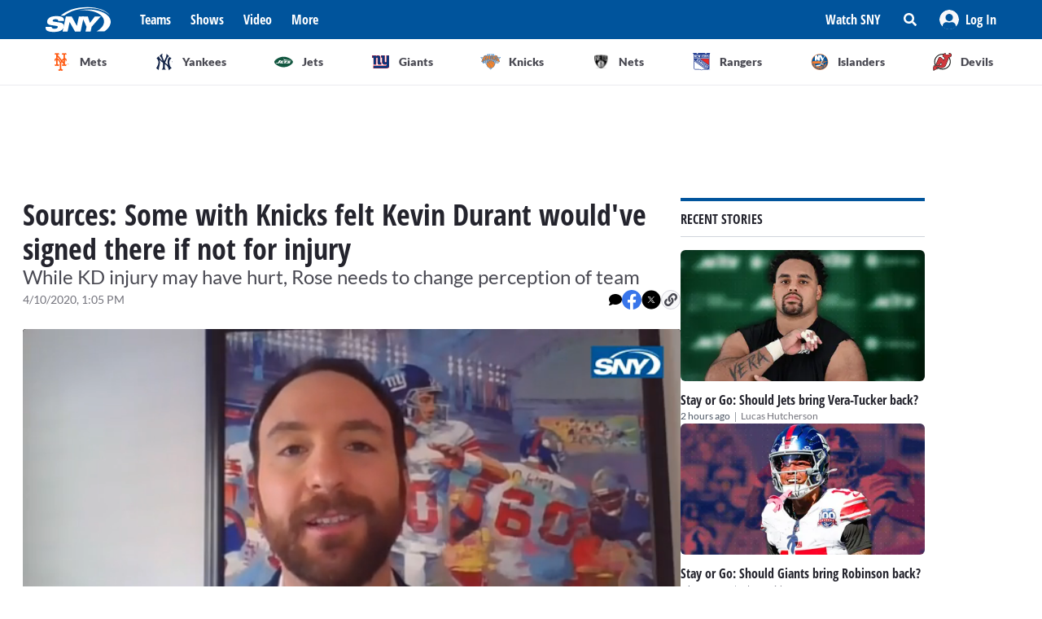

--- FILE ---
content_type: text/html; charset=utf-8
request_url: https://sny.tv/articles/sources-some-with-knicks-felt-kevin-durant-wouldve-signed-there-if-not-for-injury
body_size: 16668
content:
<!DOCTYPE html><html><head><meta charSet="utf-8"/><meta name="viewport" content="width=device-width"/><script async="" data-spotim-module="spotim-launcher" src="https://launcher.spot.im/spot/sp_2pnKEC78" data-messages-count="5"></script><script>
            window.googletag = window.googletag || {cmd: []};
          </script><title>Sources: Some with Knicks felt Kevin Durant would&#x27;ve signed there if not for injury</title><link rel="preload" href="https://images.contentstack.io/v3/assets/bltf7a82b39b0908da4/bltb5d5d8c846354418/64e2d60879340b55d7350409/raw.jpg?format=jpg&amp;quality=75&amp;fit=bounds&amp;width=1296&amp;height=729" as="image"/><link rel="canonical" href="https://sny.tv/articles/sources-some-with-knicks-felt-kevin-durant-wouldve-signed-there-if-not-for-injury"/><meta name="description" content=""/><meta name="keywords" content=""/><meta property="og:url" content="https://sny.tv/articles/sources-some-with-knicks-felt-kevin-durant-wouldve-signed-there-if-not-for-injury"/><meta property="og:type" content="article"/><meta property="og:title" content="Sources: Some with Knicks felt Kevin Durant would&#x27;ve signed there if not for injury"/><meta property="og:description" content=""/><meta property="og:image" content="https://images.contentstack.io/v3/assets/bltf7a82b39b0908da4/bltb5d5d8c846354418/64e2d60879340b55d7350409/raw.jpg?format=jpg&amp;quality=75&amp;fit=bounds&amp;width=1296&amp;height=729"/><meta property="og:image:alt" content="Sources: Some with Knicks felt Kevin Durant would&#x27;ve signed there if not for injury"/><meta name="twitter:card" content="summary_large_image"/><meta name="twitter:domain" content="sny.tv"/><meta name="twitter:url" content="https://sny.tv/articles/sources-some-with-knicks-felt-kevin-durant-wouldve-signed-there-if-not-for-injury"/><meta name="twitter:title" content="Sources: Some with Knicks felt Kevin Durant would&#x27;ve signed there if not for injury"/><meta name="twitter:description" content=""/><meta name="twitter:image" content="https://images.contentstack.io/v3/assets/bltf7a82b39b0908da4/bltb5d5d8c846354418/64e2d60879340b55d7350409/raw.jpg?format=jpg&amp;quality=75&amp;fit=bounds&amp;width=1296&amp;height=729"/><meta name="twitter:image:alt" content="Sources: Some with Knicks felt Kevin Durant would&#x27;ve signed there if not for injury"/><script id="article-rich-result" type="application/ld+json">{"@context":"https://schema.org/","@type":"NewsArticle","mainEntityOfPage":"https://sny.tv//articles/sources-some-with-knicks-felt-kevin-durant-wouldve-signed-there-if-not-for-injury","datePublished":"2020-04-10T08:05-05:00","dateModified":"2020-04-10T08:05-05:00","keywords":[],"author":[],"image":{"@type":"ImageObject","url":["https://images.contentstack.io/v3/assets/bltf7a82b39b0908da4/bltb5d5d8c846354418/64e2d60879340b55d7350409/raw.jpg?format=jpg&quality=75"]},"thumbnailUrl":["https://images.contentstack.io/v3/assets/bltf7a82b39b0908da4/bltb5d5d8c846354418/64e2d60879340b55d7350409/raw.jpg?format=jpg&quality=75"],"publisher":{"@type":"Organization","name":"SNY","url":"https://sny.tv/"},"video":{"@type":"VideoObject","name":"With no injury, does Kevin Durant sign with Knicks?","description":"SNY NBA Insider Ian Begley reacts to Jared Dudley's recent comment that Kevin Durant might have signed with the Knicks if he wasn't injured","thumbnailUrl":["https://cdn.jwplayer.com/v2/media/weCdN2xN/poster.jpg?width=320"],"uploadDate":"2020-06-16T05:52-05:00","duration":"PT80S","contentUrl":"https://cdn.jwplayer.com/videos/weCdN2xN-JLNBcn2E.mp4","keywords":["New York Knicks","nba","video"]}}</script><meta name="next-head-count" content="23"/><link rel="preload" href="/fonts/open_sans_condensed/OpenSansCondensed-Bold.ttf" as="font" type="font/ttf" crossorigin="anonymous"/><link rel="icon" href="/favicon.ico" sizes="any"/><link rel="icon" href="/favicon-192.png" sizes="192x192" type="image/png"/><link rel="apple-touch-icon" href="/favicon-180.png"/><link rel="icon" href="/favicon-32.png" sizes="32x32" type="image/png"/><link rel="icon" href="/favicon.svg" type="image/svg+xml"/><link rel="manifest" href="/manifest.json"/><script id="gtm-init" data-nscript="beforeInteractive">(function(w,d,s,l,i){w[l]=w[l]||[];
              w[l].push({'gtm.start': new Date().getTime(),event:'gtm.js', });
              var f=d.getElementsByTagName(s)[0],j=d.createElement(s),dl=l!='dataLayer'?'&l='+l:'';
              j.async=true;j.src='https://www.googletagmanager.com/gtm.js?id='+i+dl+'&gtm_auth=&gtm_preview=&gtm_cookies_win=x';
              f.parentNode.insertBefore(j,f);
            })(window,document,'script','dataLayer','GTM-NMVLM53');</script><link rel="preload" href="/_next/static/css/43a3823760f39f88.css" as="style"/><link rel="stylesheet" href="/_next/static/css/43a3823760f39f88.css" data-n-g=""/><noscript data-n-css=""></noscript><script defer="" nomodule="" src="/_next/static/chunks/polyfills-c67a75d1b6f99dc8.js"></script><script src="https://cdn.jwplayer.com/libraries/xFw0zsLm.js?search=__CONTEXTUAL__" defer="" data-nscript="beforeInteractive"></script><script defer="" src="/_next/static/chunks/3845.872be1f34391a5c5.js"></script><script src="/_next/static/chunks/webpack-c3d0e908896e4581.js" defer=""></script><script src="/_next/static/chunks/framework-79bce4a3a540b080.js" defer=""></script><script src="/_next/static/chunks/main-db36105378eff68f.js" defer=""></script><script src="/_next/static/chunks/pages/_app-88462ce1aa8573a3.js" defer=""></script><script src="/_next/static/chunks/9314-ede6eccf5de53357.js" defer=""></script><script src="/_next/static/chunks/3658-2a75fd1054e7702e.js" defer=""></script><script src="/_next/static/chunks/8168-46f9efdcf5f59f06.js" defer=""></script><script src="/_next/static/chunks/3762-f9b04d42b2c4ff0a.js" defer=""></script><script src="/_next/static/chunks/4841-f86cfdbc9a997336.js" defer=""></script><script src="/_next/static/chunks/436-bacd68c9a3f1d1a5.js" defer=""></script><script src="/_next/static/chunks/pages/articles/%5Bslug%5D-96f51e17b1e00558.js" defer=""></script><script src="/_next/static/3ng1Wfx9O5IVAtK5qY9Hv/_buildManifest.js" defer=""></script><script src="/_next/static/3ng1Wfx9O5IVAtK5qY9Hv/_ssgManifest.js" defer=""></script></head><body><noscript><iframe src="https://www.googletagmanager.com/ns.html?id=GTM-NMVLM53&gtm_auth=&gtm_preview=&gtm_cookies_win=x" height="0" width="0" style="display:none;visibility:hidden" id="tag-manager"></iframe></noscript><div id="__next" data-reactroot=""><div class="snackbar animate-snackbarSlideDown absolute top-14 left-1/2 translate-x-[-50%] px-10 py-2.5 w-3/4 max-w-[711px] rounded-4 lg:top-[120px] z-50 bg-primary-500 text-white hidden"><svg width="16" height="16" viewBox="0 0 16 16" fill="none" xmlns="http://www.w3.org/2000/svg" class="absolute top-1/2 translate-y-[-50%] left-3"><path d="M8 0C3.58065 0 0 3.6129 0 8C0 12.4194 3.58065 16 8 16C12.3871 16 16 12.4194 16 8C16 3.6129 12.3871 0 8 0ZM8 3.54839C8.74194 3.54839 9.35484 4.16129 9.35484 4.90323C9.35484 5.67742 8.74194 6.25806 8 6.25806C7.22581 6.25806 6.64516 5.67742 6.64516 4.90323C6.64516 4.16129 7.22581 3.54839 8 3.54839ZM9.80645 11.7419C9.80645 11.9677 9.6129 12.129 9.41935 12.129H6.58065C6.35484 12.129 6.19355 11.9677 6.19355 11.7419V10.9677C6.19355 10.7742 6.35484 10.5806 6.58065 10.5806H6.96774V8.51613H6.58065C6.35484 8.51613 6.19355 8.35484 6.19355 8.12903V7.35484C6.19355 7.16129 6.35484 6.96774 6.58065 6.96774H8.64516C8.83871 6.96774 9.03226 7.16129 9.03226 7.35484V10.5806H9.41935C9.6129 10.5806 9.80645 10.7742 9.80645 10.9677V11.7419Z" fill="currentColor"></path></svg><p class="font-lato text-sm leading-5"></p><button class="absolute top-1/2 right-4 translate-y-[-50%]"><svg width="10" height="10" viewBox="0 0 10 10" fill="none" xmlns="http://www.w3.org/2000/svg" class="text-white"><path d="M6.88652 4.98582L9.7234 2.14894C10.0922 1.80851 10.0922 1.24113 9.7234 0.900709L9.09929 0.276596C8.75887 -0.0921986 8.19149 -0.0921986 7.85106 0.276596L5.01418 3.11348L2.14894 0.276596C1.80851 -0.0921986 1.24113 -0.0921986 0.900709 0.276596L0.276596 0.900709C-0.0921986 1.24113 -0.0921986 1.80851 0.276596 2.14894L3.11348 4.98582L0.276596 7.85106C-0.0921986 8.19149 -0.0921986 8.75887 0.276596 9.09929L0.900709 9.7234C1.24113 10.0922 1.80851 10.0922 2.14894 9.7234L5.01418 6.88652L7.85106 9.7234C8.19149 10.0922 8.75887 10.0922 9.09929 9.7234L9.7234 9.09929C10.0922 8.75887 10.0922 8.19149 9.7234 7.85106L6.88652 4.98582Z" fill="currentColor"></path></svg></button></div><div id="sny_page_container"><nav id="header"><header class="relative z-[4000] bg-primary-500 h-[48px]"><nav aria-label="Navigation Bar" class="absolute top-0 mx-auto flex h-12 w-screen items-center justify-between bg-primary-500 px-4 py-4 lg:relative lg:w-full lg:max-w-1224 xl:max-w-[74.5rem] xl:px-0 2xl:max-w-[84.5rem]"><button id="hamburger-menu-btn" aria-label="Hamburger Menu" class="z-50 flex h-6 w-6 items-center justify-center text-white lg:hidden"><svg width="16" height="14" viewBox="0 0 16 14" fill="none" xmlns="http://www.w3.org/2000/svg"><path d="M0.571429 2.57143H15.4286C15.7143 2.57143 16 2.32143 16 2V0.571429C16 0.285714 15.7143 0 15.4286 0H0.571429C0.25 0 0 0.285714 0 0.571429V2C0 2.32143 0.25 2.57143 0.571429 2.57143ZM0.571429 8.28571H15.4286C15.7143 8.28571 16 8.03571 16 7.71429V6.28571C16 6 15.7143 5.71429 15.4286 5.71429H0.571429C0.25 5.71429 0 6 0 6.28571V7.71429C0 8.03571 0.25 8.28571 0.571429 8.28571ZM0.571429 14H15.4286C15.7143 14 16 13.75 16 13.4286V12C16 11.7143 15.7143 11.4286 15.4286 11.4286H0.571429C0.25 11.4286 0 11.7143 0 12V13.4286C0 13.75 0.25 14 0.571429 14Z" fill="currentColor"></path></svg></button><div class="ml-3 hidden lg:flex"><a class="flex items-center" href="/"><span style="box-sizing:border-box;display:inline-block;overflow:hidden;width:80px;height:34px;background:none;opacity:1;border:0;margin:0;padding:0;position:relative"><img alt="SNY logo" src="[data-uri]" decoding="async" data-nimg="fixed" class="cursor-pointer" style="position:absolute;top:0;left:0;bottom:0;right:0;box-sizing:border-box;padding:0;border:none;margin:auto;display:block;width:0;height:0;min-width:100%;max-width:100%;min-height:100%;max-height:100%;object-fit:fill"/><noscript><img alt="SNY logo" srcSet="/images/sny.svg 1x, /images/sny.svg 2x" src="/images/sny.svg" decoding="async" data-nimg="fixed" style="position:absolute;top:0;left:0;bottom:0;right:0;box-sizing:border-box;padding:0;border:none;margin:auto;display:block;width:0;height:0;min-width:100%;max-width:100%;min-height:100%;max-height:100%;object-fit:fill" class="cursor-pointer" loading="lazy"/></noscript></span></a></div><div class="absolute left-2/4 top-2/4 z-50 -translate-x-1/2 -translate-y-1/2 active:bg-primary-300 lg:hidden"><a href="/"><span style="box-sizing:border-box;display:inline-block;overflow:hidden;width:initial;height:initial;background:none;opacity:1;border:0;margin:0;padding:0;position:relative;max-width:100%"><span style="box-sizing:border-box;display:block;width:initial;height:initial;background:none;opacity:1;border:0;margin:0;padding:0;max-width:100%"><img style="display:block;max-width:100%;width:initial;height:initial;background:none;opacity:1;border:0;margin:0;padding:0" alt="" aria-hidden="true" src="data:image/svg+xml,%3csvg%20xmlns=%27http://www.w3.org/2000/svg%27%20version=%271.1%27%20width=%2776%27%20height=%2740%27/%3e"/></span><img alt="SNY logo" src="[data-uri]" decoding="async" data-nimg="intrinsic" class="cursor-pointer" style="position:absolute;top:0;left:0;bottom:0;right:0;box-sizing:border-box;padding:0;border:none;margin:auto;display:block;width:0;height:0;min-width:100%;max-width:100%;min-height:100%;max-height:100%;object-fit:fill"/><noscript><img alt="SNY logo" srcSet="/images/sny.svg 1x, /images/sny.svg 2x" src="/images/sny.svg" decoding="async" data-nimg="intrinsic" style="position:absolute;top:0;left:0;bottom:0;right:0;box-sizing:border-box;padding:0;border:none;margin:auto;display:block;width:0;height:0;min-width:100%;max-width:100%;min-height:100%;max-height:100%;object-fit:fill" class="cursor-pointer" loading="lazy"/></noscript></span></a></div><div class="ml-6 hidden w-full justify-start lg:flex"><div class="animate-pulse rounded-md bg-gray-200 mr-6 h-5 w-16 rounded-[4px] bg-primary-300"></div><div class="animate-pulse rounded-md bg-gray-200 mr-6 h-5 w-16 rounded-[4px] bg-primary-300"></div><div class="animate-pulse rounded-md bg-gray-200 mr-6 h-5 w-16 rounded-[4px] bg-primary-300"></div><div class="animate-pulse rounded-md bg-gray-200 h-5 w-16 rounded-[4px] bg-primary-300 "></div></div><div aria-label="Secondary navbar menu items" class="flex items-center"><button type="button" class=" hidden w-[92px] px-3 py-[13px] font-opensans font-bold leading-[22px] text-white hover:bg-primary-300 lg:block" href="/how-to-watch">Watch SNY</button><div class="relative" data-headlessui-state=""><button class="sny-gtm-search-button relative flex cursor-pointer items-center justify-center hover:bg-primary-300 md:h-[48px] md:w-[48px]" type="button" aria-expanded="false" data-headlessui-state=""><span style="box-sizing:border-box;display:inline-block;overflow:hidden;width:initial;height:initial;background:none;opacity:1;border:0;margin:0;padding:0;position:relative;max-width:100%"><span style="box-sizing:border-box;display:block;width:initial;height:initial;background:none;opacity:1;border:0;margin:0;padding:0;max-width:100%"><img style="display:block;max-width:100%;width:initial;height:initial;background:none;opacity:1;border:0;margin:0;padding:0" alt="" aria-hidden="true" src="data:image/svg+xml,%3csvg%20xmlns=%27http://www.w3.org/2000/svg%27%20version=%271.1%27%20width=%2716%27%20height=%2716%27/%3e"/></span><img alt="search icon" src="[data-uri]" decoding="async" data-nimg="intrinsic" style="position:absolute;top:0;left:0;bottom:0;right:0;box-sizing:border-box;padding:0;border:none;margin:auto;display:block;width:0;height:0;min-width:100%;max-width:100%;min-height:100%;max-height:100%;object-fit:fill"/><noscript><img alt="search icon" srcSet="/icons/search-icon.svg 1x, /icons/search-icon.svg 2x" src="/icons/search-icon.svg" decoding="async" data-nimg="intrinsic" style="position:absolute;top:0;left:0;bottom:0;right:0;box-sizing:border-box;padding:0;border:none;margin:auto;display:block;width:0;height:0;min-width:100%;max-width:100%;min-height:100%;max-height:100%;object-fit:fill" loading="lazy"/></noscript></span></button></div><div style="position:fixed;top:1px;left:1px;width:1px;height:0;padding:0;margin:-1px;overflow:hidden;clip:rect(0, 0, 0, 0);white-space:nowrap;border-width:0;display:none"></div><div class="hidden items-center justify-center self-stretch lg:flex"><button class="relative flex h-full w-max items-center justify-center px-3 hover:bg-primary-300 " role="button" type="button" aria-label="Log in button"><span style="box-sizing:border-box;display:inline-block;overflow:hidden;width:initial;height:initial;background:none;opacity:1;border:0;margin:0;padding:0;position:relative;max-width:100%"><span style="box-sizing:border-box;display:block;width:initial;height:initial;background:none;opacity:1;border:0;margin:0;padding:0;max-width:100%"><img style="display:block;max-width:100%;width:initial;height:initial;background:none;opacity:1;border:0;margin:0;padding:0" alt="" aria-hidden="true" src="data:image/svg+xml,%3csvg%20xmlns=%27http://www.w3.org/2000/svg%27%20version=%271.1%27%20width=%2724%27%20height=%2724%27/%3e"/></span><img alt="Avatar" src="[data-uri]" decoding="async" data-nimg="intrinsic" style="position:absolute;top:0;left:0;bottom:0;right:0;box-sizing:border-box;padding:0;border:none;margin:auto;display:block;width:0;height:0;min-width:100%;max-width:100%;min-height:100%;max-height:100%;object-fit:fill"/><noscript><img alt="Avatar" srcSet="/images/Icon/Avatar.svg 1x, /images/Icon/Avatar.svg 2x" src="/images/Icon/Avatar.svg" decoding="async" data-nimg="intrinsic" style="position:absolute;top:0;left:0;bottom:0;right:0;box-sizing:border-box;padding:0;border:none;margin:auto;display:block;width:0;height:0;min-width:100%;max-width:100%;min-height:100%;max-height:100%;object-fit:fill" loading="lazy"/></noscript></span><p class="font-opensans not-italic font-bold m-0 text-base leading-[22px] flex items-center pl-2 capitalize text-white ">Log In</p><ul class="absolute right-0 top-full z-10 w-[186px] rounded-4 border-b-4 border-b-primary-500 bg-white p-5 text-left shadow-menu hidden"><li><a class="block w-full p-3 font-lato text-sm hover:bg-lightGray-100" href="/profile">Profile</a></li><li class="p-3 hover:bg-lightGray-100"><p class="font-lato text-sm leading-5">Logout</p></li></ul></button></div></div></nav></header><div aria-label="Navigation bar with SNY teams icons" class="mx-auto max-w-fit sm:max-w-[49.125rem] lg:max-w-[74.625rem] xl:max-w-[74.5rem] 2xl:max-w-[84.5rem]"><ul class="no-scrollbar flex h-full items-center gap-2 overflow-x-auto px-4 py-4 sm:justify-between sm:gap-0 sm:px-0 sm:py-0"><li role="listitem" class="list-none"><a class="target-team relative flex h-12 w-12 cursor-pointer items-center justify-center px-4 py-3 lg:h-auto lg:w-[6.35rem] xl:w-auto rounded-full border border-solid border-lightGray-300 bg-lightGray-500 shadow-sm sm:rounded-none sm:border-0 sm:shadow-none active:bg-lightGray-200 active:shadow-menu " href="/teams/mets"><figure class="flex h-8 w-8 items-center justify-center"><span style="box-sizing:border-box;display:inline-block;overflow:hidden;width:18.29px;height:22.86px;background:none;opacity:1;border:0;margin:0;padding:0;position:relative"><img alt="Mets logo" src="[data-uri]" decoding="async" data-nimg="fixed" style="position:absolute;top:0;left:0;bottom:0;right:0;box-sizing:border-box;padding:0;border:none;margin:auto;display:block;width:0;height:0;min-width:100%;max-width:100%;min-height:100%;max-height:100%;object-fit:fill"/><noscript><img alt="Mets logo" srcSet="/images/teams-logos/mets.svg 1x, /images/teams-logos/mets.svg 2x" src="/images/teams-logos/mets.svg" decoding="async" data-nimg="fixed" style="position:absolute;top:0;left:0;bottom:0;right:0;box-sizing:border-box;padding:0;border:none;margin:auto;display:block;width:0;height:0;min-width:100%;max-width:100%;min-height:100%;max-height:100%;object-fit:fill" loading="lazy"/></noscript></span></figure><p class="hidden pl-[0.379rem] text-center font-lato text-sm font-bold text-darkGray-700 lg:block">Mets</p><div class="color-bar absolute bottom-0 hidden h-1 sm:block bg-mets w-0"></div></a></li><li role="listitem" class="list-none"><a class="target-team relative flex h-12 w-12 cursor-pointer items-center justify-center px-4 py-3 lg:h-auto lg:w-[6.35rem] xl:w-auto rounded-full border border-solid border-lightGray-300 bg-lightGray-500 shadow-sm sm:rounded-none sm:border-0 sm:shadow-none active:bg-lightGray-200 active:shadow-menu " href="/teams/yankees"><figure class="flex h-8 w-8 items-center justify-center"><span style="box-sizing:border-box;display:inline-block;overflow:hidden;width:20.57px;height:22.96px;background:none;opacity:1;border:0;margin:0;padding:0;position:relative"><img alt="Yankees logo" src="[data-uri]" decoding="async" data-nimg="fixed" style="position:absolute;top:0;left:0;bottom:0;right:0;box-sizing:border-box;padding:0;border:none;margin:auto;display:block;width:0;height:0;min-width:100%;max-width:100%;min-height:100%;max-height:100%;object-fit:fill"/><noscript><img alt="Yankees logo" srcSet="/images/teams-logos/yankees.svg 1x, /images/teams-logos/yankees.svg 2x" src="/images/teams-logos/yankees.svg" decoding="async" data-nimg="fixed" style="position:absolute;top:0;left:0;bottom:0;right:0;box-sizing:border-box;padding:0;border:none;margin:auto;display:block;width:0;height:0;min-width:100%;max-width:100%;min-height:100%;max-height:100%;object-fit:fill" loading="lazy"/></noscript></span></figure><p class="hidden pl-[0.379rem] text-center font-lato text-sm font-bold text-darkGray-700 lg:block">Yankees</p><div class="color-bar absolute bottom-0 hidden h-1 sm:block bg-yankees w-0"></div></a></li><li role="listitem" class="list-none"><a class="target-team relative flex h-12 w-12 cursor-pointer items-center justify-center px-4 py-3 lg:h-auto lg:w-[6.35rem] xl:w-auto rounded-full border border-solid border-lightGray-300 bg-lightGray-500 shadow-sm sm:rounded-none sm:border-0 sm:shadow-none active:bg-lightGray-200 active:shadow-menu " href="/teams/jets"><figure class="flex h-8 w-8 items-center justify-center"><span style="box-sizing:border-box;display:inline-block;overflow:hidden;width:25.14px;height:14.86px;background:none;opacity:1;border:0;margin:0;padding:0;position:relative"><img alt="Jets logo" src="[data-uri]" decoding="async" data-nimg="fixed" style="position:absolute;top:0;left:0;bottom:0;right:0;box-sizing:border-box;padding:0;border:none;margin:auto;display:block;width:0;height:0;min-width:100%;max-width:100%;min-height:100%;max-height:100%;object-fit:fill"/><noscript><img alt="Jets logo" srcSet="/images/teams-logos/jets.svg 1x, /images/teams-logos/jets.svg 2x" src="/images/teams-logos/jets.svg" decoding="async" data-nimg="fixed" style="position:absolute;top:0;left:0;bottom:0;right:0;box-sizing:border-box;padding:0;border:none;margin:auto;display:block;width:0;height:0;min-width:100%;max-width:100%;min-height:100%;max-height:100%;object-fit:fill" loading="lazy"/></noscript></span></figure><p class="hidden pl-[0.379rem] text-center font-lato text-sm font-bold text-darkGray-700 lg:block">Jets</p><div class="color-bar absolute bottom-0 hidden h-1 sm:block bg-jets w-0"></div></a></li><li role="listitem" class="list-none"><a class="target-team relative flex h-12 w-12 cursor-pointer items-center justify-center px-4 py-3 lg:h-auto lg:w-[6.35rem] xl:w-auto rounded-full border border-solid border-lightGray-300 bg-lightGray-500 shadow-sm sm:rounded-none sm:border-0 sm:shadow-none active:bg-lightGray-200 active:shadow-menu " href="/teams/giants"><figure class="flex h-8 w-8 items-center justify-center"><span style="box-sizing:border-box;display:inline-block;overflow:hidden;width:21.71px;height:22.96px;background:none;opacity:1;border:0;margin:0;padding:0;position:relative"><img alt="Giants logo" src="[data-uri]" decoding="async" data-nimg="fixed" style="position:absolute;top:0;left:0;bottom:0;right:0;box-sizing:border-box;padding:0;border:none;margin:auto;display:block;width:0;height:0;min-width:100%;max-width:100%;min-height:100%;max-height:100%;object-fit:fill"/><noscript><img alt="Giants logo" srcSet="/images/teams-logos/giants.svg 1x, /images/teams-logos/giants.svg 2x" src="/images/teams-logos/giants.svg" decoding="async" data-nimg="fixed" style="position:absolute;top:0;left:0;bottom:0;right:0;box-sizing:border-box;padding:0;border:none;margin:auto;display:block;width:0;height:0;min-width:100%;max-width:100%;min-height:100%;max-height:100%;object-fit:fill" loading="lazy"/></noscript></span></figure><p class="hidden pl-[0.379rem] text-center font-lato text-sm font-bold text-darkGray-700 lg:block">Giants</p><div class="color-bar absolute bottom-0 hidden h-1 sm:block bg-giants w-0"></div></a></li><li role="listitem" class="list-none"><a class="target-team relative flex h-12 w-12 cursor-pointer items-center justify-center px-4 py-3 lg:h-auto lg:w-[6.35rem] xl:w-auto rounded-full border border-solid border-lightGray-300 bg-lightGray-500 shadow-sm sm:rounded-none sm:border-0 sm:shadow-none active:bg-lightGray-200 active:shadow-menu " href="/teams/knicks"><figure class="flex h-8 w-8 items-center justify-center"><span style="box-sizing:border-box;display:inline-block;overflow:hidden;width:24.57px;height:20.57px;background:none;opacity:1;border:0;margin:0;padding:0;position:relative"><img alt="Knicks logo" src="[data-uri]" decoding="async" data-nimg="fixed" style="position:absolute;top:0;left:0;bottom:0;right:0;box-sizing:border-box;padding:0;border:none;margin:auto;display:block;width:0;height:0;min-width:100%;max-width:100%;min-height:100%;max-height:100%;object-fit:fill"/><noscript><img alt="Knicks logo" srcSet="/images/teams-logos/knicks.svg 1x, /images/teams-logos/knicks.svg 2x" src="/images/teams-logos/knicks.svg" decoding="async" data-nimg="fixed" style="position:absolute;top:0;left:0;bottom:0;right:0;box-sizing:border-box;padding:0;border:none;margin:auto;display:block;width:0;height:0;min-width:100%;max-width:100%;min-height:100%;max-height:100%;object-fit:fill" loading="lazy"/></noscript></span></figure><p class="hidden pl-[0.379rem] text-center font-lato text-sm font-bold text-darkGray-700 lg:block">Knicks</p><div class="color-bar absolute bottom-0 hidden h-1 sm:block bg-knicks w-0"></div></a></li><li role="listitem" class="list-none"><a class="target-team relative flex h-12 w-12 cursor-pointer items-center justify-center px-4 py-3 lg:h-auto lg:w-[6.35rem] xl:w-auto rounded-full border border-solid border-lightGray-300 bg-lightGray-500 shadow-sm sm:rounded-none sm:border-0 sm:shadow-none active:bg-lightGray-200 active:shadow-menu " href="/teams/nets"><figure class="flex h-8 w-8 items-center justify-center"><span style="box-sizing:border-box;display:inline-block;overflow:hidden;width:22.86px;height:23.43px;background:none;opacity:1;border:0;margin:0;padding:0;position:relative"><img alt="Nets logo" src="[data-uri]" decoding="async" data-nimg="fixed" style="position:absolute;top:0;left:0;bottom:0;right:0;box-sizing:border-box;padding:0;border:none;margin:auto;display:block;width:0;height:0;min-width:100%;max-width:100%;min-height:100%;max-height:100%;object-fit:fill"/><noscript><img alt="Nets logo" srcSet="/images/teams-logos/nets.svg 1x, /images/teams-logos/nets.svg 2x" src="/images/teams-logos/nets.svg" decoding="async" data-nimg="fixed" style="position:absolute;top:0;left:0;bottom:0;right:0;box-sizing:border-box;padding:0;border:none;margin:auto;display:block;width:0;height:0;min-width:100%;max-width:100%;min-height:100%;max-height:100%;object-fit:fill" loading="lazy"/></noscript></span></figure><p class="hidden pl-[0.379rem] text-center font-lato text-sm font-bold text-darkGray-700 lg:block">Nets</p><div class="color-bar absolute bottom-0 hidden h-1 sm:block bg-nets w-0"></div></a></li><li role="listitem" class="list-none"><a class="target-team relative flex h-12 w-12 cursor-pointer items-center justify-center px-4 py-3 lg:h-auto lg:w-[6.35rem] xl:w-auto rounded-full border border-solid border-lightGray-300 bg-lightGray-500 shadow-sm sm:rounded-none sm:border-0 sm:shadow-none active:bg-lightGray-200 active:shadow-menu " href="/teams/rangers"><figure class="flex h-8 w-8 items-center justify-center"><span style="box-sizing:border-box;display:inline-block;overflow:hidden;width:22.29px;height:22.29px;background:none;opacity:1;border:0;margin:0;padding:0;position:relative"><img alt="Rangers logo" src="[data-uri]" decoding="async" data-nimg="fixed" style="position:absolute;top:0;left:0;bottom:0;right:0;box-sizing:border-box;padding:0;border:none;margin:auto;display:block;width:0;height:0;min-width:100%;max-width:100%;min-height:100%;max-height:100%;object-fit:fill"/><noscript><img alt="Rangers logo" srcSet="/images/teams-logos/rangers.svg 1x, /images/teams-logos/rangers.svg 2x" src="/images/teams-logos/rangers.svg" decoding="async" data-nimg="fixed" style="position:absolute;top:0;left:0;bottom:0;right:0;box-sizing:border-box;padding:0;border:none;margin:auto;display:block;width:0;height:0;min-width:100%;max-width:100%;min-height:100%;max-height:100%;object-fit:fill" loading="lazy"/></noscript></span></figure><p class="hidden pl-[0.379rem] text-center font-lato text-sm font-bold text-darkGray-700 lg:block">Rangers</p><div class="color-bar absolute bottom-0 hidden h-1 sm:block bg-rangers w-0"></div></a></li><li role="listitem" class="list-none"><a class="target-team relative flex h-12 w-12 cursor-pointer items-center justify-center px-4 py-3 lg:h-auto lg:w-[6.35rem] xl:w-auto rounded-full border border-solid border-lightGray-300 bg-lightGray-500 shadow-sm sm:rounded-none sm:border-0 sm:shadow-none active:bg-lightGray-200 active:shadow-menu " href="/teams/islanders"><figure class="flex h-8 w-8 items-center justify-center"><span style="box-sizing:border-box;display:inline-block;overflow:hidden;width:22.86px;height:22.86px;background:none;opacity:1;border:0;margin:0;padding:0;position:relative"><img alt="Islanders logo" src="[data-uri]" decoding="async" data-nimg="fixed" style="position:absolute;top:0;left:0;bottom:0;right:0;box-sizing:border-box;padding:0;border:none;margin:auto;display:block;width:0;height:0;min-width:100%;max-width:100%;min-height:100%;max-height:100%;object-fit:fill"/><noscript><img alt="Islanders logo" srcSet="/images/teams-logos/islanders.svg 1x, /images/teams-logos/islanders.svg 2x" src="/images/teams-logos/islanders.svg" decoding="async" data-nimg="fixed" style="position:absolute;top:0;left:0;bottom:0;right:0;box-sizing:border-box;padding:0;border:none;margin:auto;display:block;width:0;height:0;min-width:100%;max-width:100%;min-height:100%;max-height:100%;object-fit:fill" loading="lazy"/></noscript></span></figure><p class="hidden pl-[0.379rem] text-center font-lato text-sm font-bold text-darkGray-700 lg:block">Islanders</p><div class="color-bar absolute bottom-0 hidden h-1 sm:block bg-islander w-0"></div></a></li><li role="listitem" class="list-none"><a class="target-team relative flex h-12 w-12 cursor-pointer items-center justify-center px-4 py-3 lg:h-auto lg:w-[6.35rem] xl:w-auto rounded-full border border-solid border-lightGray-300 bg-lightGray-500 shadow-sm sm:rounded-none sm:border-0 sm:shadow-none active:bg-lightGray-200 active:shadow-menu " href="/teams/devils"><figure class="flex h-8 w-8 items-center justify-center"><span style="box-sizing:border-box;display:inline-block;overflow:hidden;width:22.86px;height:22.86px;background:none;opacity:1;border:0;margin:0;padding:0;position:relative"><img alt="Devils logo" src="[data-uri]" decoding="async" data-nimg="fixed" style="position:absolute;top:0;left:0;bottom:0;right:0;box-sizing:border-box;padding:0;border:none;margin:auto;display:block;width:0;height:0;min-width:100%;max-width:100%;min-height:100%;max-height:100%;object-fit:fill"/><noscript><img alt="Devils logo" srcSet="/images/teams-logos/devils.svg 1x, /images/teams-logos/devils.svg 2x" src="/images/teams-logos/devils.svg" decoding="async" data-nimg="fixed" style="position:absolute;top:0;left:0;bottom:0;right:0;box-sizing:border-box;padding:0;border:none;margin:auto;display:block;width:0;height:0;min-width:100%;max-width:100%;min-height:100%;max-height:100%;object-fit:fill" loading="lazy"/></noscript></span></figure><p class="hidden pl-[0.379rem] text-center font-lato text-sm font-bold text-darkGray-700 lg:block">Devils</p><div class="color-bar absolute bottom-0 hidden h-1 sm:block bg-devils w-0"></div></a></li></ul></div><div id="this" class="hidden h-px w-full bg-lightGray-200 md:block"></div></nav><main id="main"><div class="overflow-hidden bg-white "><div class="flex w-full justify-center mt-0 mb-4 sm:my-6 min-h-[50px] tablet:min-h-[90px]"><div id="article.top_leaderboard" class="relative self-center"></div></div><div class="mx-auto flex sm:max-w-fit md:max-w-696 lg:max-w-1224 lg:gap-[50px] lg:px-6 xl:gap-[116px] xl:px-0"><div class="flex max-w-full flex-col sm:gap-6 md:max-w-696 lg:w-[calc(100%-300px-50px)] lg:max-w-none xl:max-w-[808px]"><article aria-label="Article entry full content"><header id="article-heading" aria-label="Article headings" class="px-4 md:px-0 mb-4 lg:mb-6"><div class="flex flex-col gap-2"><h1 class="font-opensans not-italic font-bold text-3xl leading-[40px] text-darkGray-800">Sources: Some with Knicks felt Kevin Durant would&#x27;ve signed there if not for injury</h1><h2 class="font-lato not-italic font-normal text-lg mt-[-3px] text-darkGray-700">While KD injury may have hurt, Rose needs to change perception of team</h2><div class="flex flex w-full items-center justify-between"><span class="font-lato text-xs leading-[18px] font-normal lg:!text-sm text-darkGray-600">4/10/2020, 1:05 PM</span><div class="flex "><div class="flex gap-x-4 "><span class="spot-im-replies-count ow-comments-count flex cursor-pointer items-center gap-x-1 font-lato" data-spotim-module="messages-count" data-post-id="sources-some-with-knicks-felt-kevin-durant-wouldve-signed-there-if-not-for-injury"><span style="box-sizing:border-box;display:inline-block;overflow:hidden;width:initial;height:initial;background:none;opacity:1;border:0;margin:0;padding:0;position:relative;max-width:100%"><span style="box-sizing:border-box;display:block;width:initial;height:initial;background:none;opacity:1;border:0;margin:0;padding:0;max-width:100%"><img style="display:block;max-width:100%;width:initial;height:initial;background:none;opacity:1;border:0;margin:0;padding:0" alt="" aria-hidden="true" src="data:image/svg+xml,%3csvg%20xmlns=%27http://www.w3.org/2000/svg%27%20version=%271.1%27%20width=%2716%27%20height=%2716%27/%3e"/></span><img alt="" src="[data-uri]" decoding="async" data-nimg="intrinsic" style="position:absolute;top:0;left:0;bottom:0;right:0;box-sizing:border-box;padding:0;border:none;margin:auto;display:block;width:0;height:0;min-width:100%;max-width:100%;min-height:100%;max-height:100%;object-fit:fill"/><noscript><img alt="" srcSet="/icons/comment.svg 1x, /icons/comment.svg 2x" src="/icons/comment.svg" decoding="async" data-nimg="intrinsic" style="position:absolute;top:0;left:0;bottom:0;right:0;box-sizing:border-box;padding:0;border:none;margin:auto;display:block;width:0;height:0;min-width:100%;max-width:100%;min-height:100%;max-height:100%;object-fit:fill" loading="lazy"/></noscript></span></span><a target="_blank" href="https://www.facebook.com/sharer/sharer.php?u=sny.tv"><svg width="16" height="16" viewBox="0 0 16 16" fill="none" xmlns="http://www.w3.org/2000/svg" class="text-facebookIcon h-6 w-6"><path d="M16 8.04868C16 3.60243 12.4194 0 8 0C3.58065 0 0 3.60243 0 8.04868C0 12.073 2.90323 15.4158 6.74194 16V10.3854H4.70968V8.04868H6.74194V6.29615C6.74194 4.28398 7.93548 3.14807 9.74194 3.14807C10.6452 3.14807 11.5484 3.31034 11.5484 3.31034V5.29006H10.5484C9.54839 5.29006 9.22581 5.90669 9.22581 6.55578V8.04868H11.4516L11.0968 10.3854H9.22581V16C13.0645 15.4158 16 12.073 16 8.04868Z" fill="currentColor"></path></svg></a><a target="_blank" href="https://twitter.com/intent/tweet?via=SNYtv&amp;url=sny.tv"><svg viewBox="0 0 1668.56 1221.19" xml:space="preserve" fill="none" class="text-twitterIcon h-6 w-6"><g><circle style="stroke:#FFFFFF;stroke-miterlimit:10" cx="834.28" cy="610.6" r="800" fill="#000000"></circle><g transform="translate(52.390088,-25.058597)"><path style="fill:#FFFFFF" d="M485.39,356.79l230.07,307.62L483.94,914.52h52.11l202.7-218.98l163.77,218.98h177.32 L836.82,589.6l215.5-232.81h-52.11L813.54,558.46L662.71,356.79H485.39z M562.02,395.17h81.46l359.72,480.97h-81.46L562.02,395.17 z"></path></g></g></svg></a><button class="flex cursor-pointer items-center justify-center rounded-full border border-lightGray-300 bg-lightGray-100 h-6 w-6"><svg width="16" height="16" viewBox="0 0 16 16" fill="none" xmlns="http://www.w3.org/2000/svg" class="text-darkGray-700"><path d="M10.2053 5.79472C10.0176 5.60704 9.79863 5.41935 9.57967 5.26295C9.3607 5.10655 9.11046 5.13783 8.92278 5.29423L8.26588 5.95112C8.01564 6.23265 7.89052 6.57674 7.89052 6.88954C7.89052 7.07722 7.98436 7.20235 8.10948 7.29619C8.20332 7.35875 8.32845 7.45259 8.45357 7.54643C9.32942 8.45357 9.32942 9.86119 8.45357 10.737L6.32649 12.8328C5.45064 13.74 4.01173 13.74 3.13587 12.8328C2.26002 11.957 2.2913 10.5181 3.16716 9.64223L3.5738 9.23558C3.73021 9.11046 3.76149 8.8915 3.69892 8.70381C3.51124 8.17204 3.4174 7.60899 3.38612 7.07722C3.38612 6.6393 2.85435 6.42033 2.54154 6.73314L1.38416 7.89052C-0.461388 9.73607 -0.461388 12.7703 1.38416 14.6158C3.22972 16.4614 6.26393 16.4614 8.10948 14.6158L10.2053 12.52C10.2053 12.52 10.2053 12.52 10.2053 12.4888C12.0508 10.6745 12.0821 7.67155 10.2053 5.79472ZM14.6158 1.38416C12.7703 -0.461388 9.73607 -0.461388 7.89052 1.38416L5.79472 3.47996C5.79472 3.47996 5.79472 3.47996 5.79472 3.51124C3.94917 5.32551 3.91789 8.32845 5.79472 10.2053C5.9824 10.393 6.20137 10.5806 6.42033 10.737C6.6393 10.8935 6.88954 10.8622 7.07722 10.7058L7.73412 10.0489C7.98436 9.76735 8.10948 9.42327 8.10948 9.11046C8.10948 8.92278 8.01564 8.79765 7.89052 8.70381C7.79668 8.64125 7.67155 8.54741 7.54643 8.45357C6.67058 7.54643 6.67058 6.13881 7.54643 5.26295L9.67351 3.16716C10.5494 2.26002 11.9883 2.26002 12.8641 3.16716C13.74 4.04301 13.7087 5.48192 12.8328 6.35777L12.4262 6.76442C12.2698 6.88954 12.2385 7.1085 12.3011 7.29619C12.4888 7.82796 12.5826 8.39101 12.6139 8.92278C12.6139 9.3607 13.1456 9.57967 13.4585 9.26686L14.6158 8.10948C16.4614 6.26393 16.4614 3.22972 14.6158 1.38416Z" fill="currentColor"></path></svg></button></div></div></div></div></header><div class="relative aspect-video rounded bg-black"><div id="jwplayer-articles-video"></div></div><section class="px-4 md:px-0"><div class="my-3"><div class="rich-text-content font-lato text-base "></div></div></section><footer class="mt-4 px-4 md:px-0"><div class="flex flex-col"><h3 class="font-opensans not-italic font-bold m-0 text-base leading-[22px] pb-2 uppercase text-darkGray-800 lg:pb-4">Share</h3><div class="flex gap-x-4 "><span class="spot-im-replies-count ow-comments-count flex cursor-pointer items-center gap-x-1 font-lato" data-spotim-module="messages-count" data-post-id="sources-some-with-knicks-felt-kevin-durant-wouldve-signed-there-if-not-for-injury"><span style="box-sizing:border-box;display:inline-block;overflow:hidden;width:initial;height:initial;background:none;opacity:1;border:0;margin:0;padding:0;position:relative;max-width:100%"><span style="box-sizing:border-box;display:block;width:initial;height:initial;background:none;opacity:1;border:0;margin:0;padding:0;max-width:100%"><img style="display:block;max-width:100%;width:initial;height:initial;background:none;opacity:1;border:0;margin:0;padding:0" alt="" aria-hidden="true" src="data:image/svg+xml,%3csvg%20xmlns=%27http://www.w3.org/2000/svg%27%20version=%271.1%27%20width=%2716%27%20height=%2716%27/%3e"/></span><img alt="" src="[data-uri]" decoding="async" data-nimg="intrinsic" style="position:absolute;top:0;left:0;bottom:0;right:0;box-sizing:border-box;padding:0;border:none;margin:auto;display:block;width:0;height:0;min-width:100%;max-width:100%;min-height:100%;max-height:100%;object-fit:fill"/><noscript><img alt="" srcSet="/icons/comment.svg 1x, /icons/comment.svg 2x" src="/icons/comment.svg" decoding="async" data-nimg="intrinsic" style="position:absolute;top:0;left:0;bottom:0;right:0;box-sizing:border-box;padding:0;border:none;margin:auto;display:block;width:0;height:0;min-width:100%;max-width:100%;min-height:100%;max-height:100%;object-fit:fill" loading="lazy"/></noscript></span></span><a target="_blank" href="https://www.facebook.com/sharer/sharer.php?u=sny.tv"><svg width="16" height="16" viewBox="0 0 16 16" fill="none" xmlns="http://www.w3.org/2000/svg" class="text-facebookIcon h-8 w-8"><path d="M16 8.04868C16 3.60243 12.4194 0 8 0C3.58065 0 0 3.60243 0 8.04868C0 12.073 2.90323 15.4158 6.74194 16V10.3854H4.70968V8.04868H6.74194V6.29615C6.74194 4.28398 7.93548 3.14807 9.74194 3.14807C10.6452 3.14807 11.5484 3.31034 11.5484 3.31034V5.29006H10.5484C9.54839 5.29006 9.22581 5.90669 9.22581 6.55578V8.04868H11.4516L11.0968 10.3854H9.22581V16C13.0645 15.4158 16 12.073 16 8.04868Z" fill="currentColor"></path></svg></a><a target="_blank" href="https://twitter.com/intent/tweet?via=SNYtv&amp;url=sny.tv"><svg viewBox="0 0 1668.56 1221.19" xml:space="preserve" fill="none" class="text-twitterIcon h-8 w-8"><g><circle style="stroke:#FFFFFF;stroke-miterlimit:10" cx="834.28" cy="610.6" r="800" fill="#000000"></circle><g transform="translate(52.390088,-25.058597)"><path style="fill:#FFFFFF" d="M485.39,356.79l230.07,307.62L483.94,914.52h52.11l202.7-218.98l163.77,218.98h177.32 L836.82,589.6l215.5-232.81h-52.11L813.54,558.46L662.71,356.79H485.39z M562.02,395.17h81.46l359.72,480.97h-81.46L562.02,395.17 z"></path></g></g></svg></a><button class="flex cursor-pointer items-center justify-center rounded-full border border-lightGray-300 bg-lightGray-100 h-8 w-8"><svg width="16" height="16" viewBox="0 0 16 16" fill="none" xmlns="http://www.w3.org/2000/svg" class="text-darkGray-700"><path d="M10.2053 5.79472C10.0176 5.60704 9.79863 5.41935 9.57967 5.26295C9.3607 5.10655 9.11046 5.13783 8.92278 5.29423L8.26588 5.95112C8.01564 6.23265 7.89052 6.57674 7.89052 6.88954C7.89052 7.07722 7.98436 7.20235 8.10948 7.29619C8.20332 7.35875 8.32845 7.45259 8.45357 7.54643C9.32942 8.45357 9.32942 9.86119 8.45357 10.737L6.32649 12.8328C5.45064 13.74 4.01173 13.74 3.13587 12.8328C2.26002 11.957 2.2913 10.5181 3.16716 9.64223L3.5738 9.23558C3.73021 9.11046 3.76149 8.8915 3.69892 8.70381C3.51124 8.17204 3.4174 7.60899 3.38612 7.07722C3.38612 6.6393 2.85435 6.42033 2.54154 6.73314L1.38416 7.89052C-0.461388 9.73607 -0.461388 12.7703 1.38416 14.6158C3.22972 16.4614 6.26393 16.4614 8.10948 14.6158L10.2053 12.52C10.2053 12.52 10.2053 12.52 10.2053 12.4888C12.0508 10.6745 12.0821 7.67155 10.2053 5.79472ZM14.6158 1.38416C12.7703 -0.461388 9.73607 -0.461388 7.89052 1.38416L5.79472 3.47996C5.79472 3.47996 5.79472 3.47996 5.79472 3.51124C3.94917 5.32551 3.91789 8.32845 5.79472 10.2053C5.9824 10.393 6.20137 10.5806 6.42033 10.737C6.6393 10.8935 6.88954 10.8622 7.07722 10.7058L7.73412 10.0489C7.98436 9.76735 8.10948 9.42327 8.10948 9.11046C8.10948 8.92278 8.01564 8.79765 7.89052 8.70381C7.79668 8.64125 7.67155 8.54741 7.54643 8.45357C6.67058 7.54643 6.67058 6.13881 7.54643 5.26295L9.67351 3.16716C10.5494 2.26002 11.9883 2.26002 12.8641 3.16716C13.74 4.04301 13.7087 5.48192 12.8328 6.35777L12.4262 6.76442C12.2698 6.88954 12.2385 7.1085 12.3011 7.29619C12.4888 7.82796 12.5826 8.39101 12.6139 8.92278C12.6139 9.3607 13.1456 9.57967 13.4585 9.26686L14.6158 8.10948C16.4614 6.26393 16.4614 3.22972 14.6158 1.38416Z" fill="currentColor"></path></svg></button></div></div><div aria-label="Article tags" class="mt-4 flex flex-col gap-y-2 lg:gap-y-4"><h3 class="font-opensans not-italic font-bold m-0 text-base leading-[22px] text-darkGray-800">TAGS</h3><div class="flex flex-wrap items-center flex gap-4"><div class="flex max-h-8 w-auto items-center rounded-full border border-gray-300 bg-gray-100 p-1 pr-4"><a rel="tag" class="inline-flex w-full" href="/tags/81"><figure class="mr-1.5 flex h-6 w-6 flex-none items-center 
            justify-center rounded-full font-bold text-white bg-primary-500">#</figure><p class="font-lato text-sm leading-5 self-center text-darkGray-700">private_81</p></a></div><div class="flex max-h-8 w-auto items-center rounded-full border border-gray-300 bg-gray-100 p-1 pr-4"><a rel="tag" class="inline-flex w-full" href="/tags/knicks"><figure class="mr-1.5 flex h-6 w-6 flex-none items-center 
            justify-center rounded-full font-bold text-white bg-knicks"><span style="box-sizing:border-box;display:inline-block;overflow:hidden;width:initial;height:initial;background:none;opacity:1;border:0;margin:0;padding:0;position:relative;max-width:100%"><span style="box-sizing:border-box;display:block;width:initial;height:initial;background:none;opacity:1;border:0;margin:0;padding:0;max-width:100%"><img style="display:block;max-width:100%;width:initial;height:initial;background:none;opacity:1;border:0;margin:0;padding:0" alt="" aria-hidden="true" src="data:image/svg+xml,%3csvg%20xmlns=%27http://www.w3.org/2000/svg%27%20version=%271.1%27%20width=%2716%27%20height=%2716%27/%3e"/></span><img alt="Knicks" src="[data-uri]" decoding="async" data-nimg="intrinsic" class="rounded-full" style="position:absolute;top:0;left:0;bottom:0;right:0;box-sizing:border-box;padding:0;border:none;margin:auto;display:block;width:0;height:0;min-width:100%;max-width:100%;min-height:100%;max-height:100%;object-fit:fill"/><noscript><img alt="Knicks" srcSet="/images/teams-logos/knicks-solid.svg 1x, /images/teams-logos/knicks-solid.svg 2x" src="/images/teams-logos/knicks-solid.svg" decoding="async" data-nimg="intrinsic" style="position:absolute;top:0;left:0;bottom:0;right:0;box-sizing:border-box;padding:0;border:none;margin:auto;display:block;width:0;height:0;min-width:100%;max-width:100%;min-height:100%;max-height:100%;object-fit:fill" class="rounded-full" loading="lazy"/></noscript></span></figure><p class="font-lato text-sm leading-5 self-center text-darkGray-700">Knicks</p></a></div><div class="flex max-h-8 w-auto items-center rounded-full border border-gray-300 bg-gray-100 p-1 pr-4"><a rel="tag" class="inline-flex w-full" href="/tags/19"><figure class="mr-1.5 flex h-6 w-6 flex-none items-center 
            justify-center rounded-full font-bold text-white bg-primary-500">#</figure><p class="font-lato text-sm leading-5 self-center text-darkGray-700">private_19</p></a></div><div class="flex max-h-8 w-auto items-center rounded-full border border-gray-300 bg-gray-100 p-1 pr-4"><a rel="tag" class="inline-flex w-full" href="/tags/649"><figure class="mr-1.5 flex h-6 w-6 flex-none items-center 
            justify-center rounded-full font-bold text-white bg-primary-500">#</figure><p class="font-lato text-sm leading-5 self-center text-darkGray-700">private_649</p></a></div><div class="flex max-h-8 w-auto items-center rounded-full border border-gray-300 bg-gray-100 p-1 pr-4"><a rel="tag" class="inline-flex w-full" href="/tags/ian-begley"><figure class="mr-1.5 flex h-6 w-6 flex-none items-center 
            justify-center rounded-full font-bold text-white bg-primary-500">#</figure><p class="font-lato text-sm leading-5 self-center text-darkGray-700">Ian Begley</p></a></div><div class="flex max-h-8 w-auto items-center rounded-full border border-gray-300 bg-gray-100 p-1 pr-4"><a rel="tag" class="inline-flex w-full" href="/tags/4"><figure class="mr-1.5 flex h-6 w-6 flex-none items-center 
            justify-center rounded-full font-bold text-white bg-primary-500">#</figure><p class="font-lato text-sm leading-5 self-center text-darkGray-700">private_4</p></a></div></div></div></footer></article><div class="px-4 md:px-0"><div data-spotim-module="conversation" data-post-id="sources-some-with-knicks-felt-kevin-durant-wouldve-signed-there-if-not-for-injury" data-post-url="https://sny.tv/articles/sources-some-with-knicks-felt-kevin-durant-wouldve-signed-there-if-not-for-injury" data-article-tags="private_81,Knicks,private_19,private_649,Ian-Begley,private_4"></div></div><div class="no-scrollbar mt-4 w-full overflow-x-auto pb-8 sm:mt-0 sm:pb-0 lg:overflow-visible"><div class="flex w-full items-center justify-between lg:mx-0 relative bg-transparent border-t-4 border-t-primary-500 h-12 py-4 border-b border-b-gray-300 pl-4 sm:pl-0"><h2 class="font-opensans not-italic font-bold m-0 text-28 text-base uppercase text-darkGray-800">Popular in the Community</h2></div><div data-spotim-module="pitc" data-post-id="sources-some-with-knicks-felt-kevin-durant-wouldve-signed-there-if-not-for-injury" data-post-url="https://sny.tv//articles/sources-some-with-knicks-felt-kevin-durant-wouldve-signed-there-if-not-for-injury"></div></div></div><aside aria-label="Recent stories section" class="hidden h-full w-[300px] lg:block"><div class="flex w-full items-center justify-between lg:mx-0 relative bg-transparent border-t-4 border-t-primary-500 h-12 py-4 border-b border-b-gray-300 pl-4 sm:pl-0"><h2 class="font-opensans not-italic font-bold m-0 text-28 text-base uppercase text-darkGray-800">Recent Stories</h2></div><ul id="recent-stories-list" class="mt-4 flex w-full flex-col gap-y-6"><div class="flex gap-3 sm:gap-0 lg:flex-col w-full  lg:pt-0 relative py-3 flex-row sm:flex-col sm:py-0"><figure class="relative flex-shrink-0 w-[135px] sm:w-full h-[8.438rem] sm:h-[11.75rem] lg:h-[9.9375rem] xl:h-[10.0625rem] h-[8.438rem]"><div style="height:auto;aspect-ratio:inherit"><span style="box-sizing:border-box;display:block;overflow:hidden;width:initial;height:initial;background:none;opacity:1;border:0;margin:0;padding:0;position:absolute;top:0;left:0;bottom:0;right:0"><img alt="Stay or Go: Should Jets bring Alijah Vera-Tucker back for 2026 season?" src="[data-uri]" decoding="async" data-nimg="fill" class="relative w-full cursor-pointer rounded-[4px] object-center lg:rounded-md" style="position:absolute;top:0;left:0;bottom:0;right:0;box-sizing:border-box;padding:0;border:none;margin:auto;display:block;width:0;height:0;min-width:100%;max-width:100%;min-height:100%;max-height:100%;object-fit:cover"/><noscript><img alt="Stay or Go: Should Jets bring Alijah Vera-Tucker back for 2026 season?" sizes="(max-width: 768px) 25vw, (max-width: 1024px) 40vw, 25vw" srcSet="/_next/image?url=https%3A%2F%2Fimages.contentstack.io%2Fv3%2Fassets%2Fbltf7a82b39b0908da4%2Fbltc7df77637b6925ae%2F696aae9503b0c100082b066e%2F011626_jets_stay_or_go_alijah_vera_tucker_treated_v01_WEB.jpg&amp;w=256&amp;q=75 256w, /_next/image?url=https%3A%2F%2Fimages.contentstack.io%2Fv3%2Fassets%2Fbltf7a82b39b0908da4%2Fbltc7df77637b6925ae%2F696aae9503b0c100082b066e%2F011626_jets_stay_or_go_alijah_vera_tucker_treated_v01_WEB.jpg&amp;w=384&amp;q=75 384w, /_next/image?url=https%3A%2F%2Fimages.contentstack.io%2Fv3%2Fassets%2Fbltf7a82b39b0908da4%2Fbltc7df77637b6925ae%2F696aae9503b0c100082b066e%2F011626_jets_stay_or_go_alijah_vera_tucker_treated_v01_WEB.jpg&amp;w=640&amp;q=75 640w, /_next/image?url=https%3A%2F%2Fimages.contentstack.io%2Fv3%2Fassets%2Fbltf7a82b39b0908da4%2Fbltc7df77637b6925ae%2F696aae9503b0c100082b066e%2F011626_jets_stay_or_go_alijah_vera_tucker_treated_v01_WEB.jpg&amp;w=750&amp;q=75 750w, /_next/image?url=https%3A%2F%2Fimages.contentstack.io%2Fv3%2Fassets%2Fbltf7a82b39b0908da4%2Fbltc7df77637b6925ae%2F696aae9503b0c100082b066e%2F011626_jets_stay_or_go_alijah_vera_tucker_treated_v01_WEB.jpg&amp;w=828&amp;q=75 828w, /_next/image?url=https%3A%2F%2Fimages.contentstack.io%2Fv3%2Fassets%2Fbltf7a82b39b0908da4%2Fbltc7df77637b6925ae%2F696aae9503b0c100082b066e%2F011626_jets_stay_or_go_alijah_vera_tucker_treated_v01_WEB.jpg&amp;w=1080&amp;q=75 1080w, /_next/image?url=https%3A%2F%2Fimages.contentstack.io%2Fv3%2Fassets%2Fbltf7a82b39b0908da4%2Fbltc7df77637b6925ae%2F696aae9503b0c100082b066e%2F011626_jets_stay_or_go_alijah_vera_tucker_treated_v01_WEB.jpg&amp;w=1200&amp;q=75 1200w, /_next/image?url=https%3A%2F%2Fimages.contentstack.io%2Fv3%2Fassets%2Fbltf7a82b39b0908da4%2Fbltc7df77637b6925ae%2F696aae9503b0c100082b066e%2F011626_jets_stay_or_go_alijah_vera_tucker_treated_v01_WEB.jpg&amp;w=1920&amp;q=75 1920w, /_next/image?url=https%3A%2F%2Fimages.contentstack.io%2Fv3%2Fassets%2Fbltf7a82b39b0908da4%2Fbltc7df77637b6925ae%2F696aae9503b0c100082b066e%2F011626_jets_stay_or_go_alijah_vera_tucker_treated_v01_WEB.jpg&amp;w=2048&amp;q=75 2048w, /_next/image?url=https%3A%2F%2Fimages.contentstack.io%2Fv3%2Fassets%2Fbltf7a82b39b0908da4%2Fbltc7df77637b6925ae%2F696aae9503b0c100082b066e%2F011626_jets_stay_or_go_alijah_vera_tucker_treated_v01_WEB.jpg&amp;w=3840&amp;q=75 3840w" src="/_next/image?url=https%3A%2F%2Fimages.contentstack.io%2Fv3%2Fassets%2Fbltf7a82b39b0908da4%2Fbltc7df77637b6925ae%2F696aae9503b0c100082b066e%2F011626_jets_stay_or_go_alijah_vera_tucker_treated_v01_WEB.jpg&amp;w=3840&amp;q=75" decoding="async" data-nimg="fill" style="position:absolute;top:0;left:0;bottom:0;right:0;box-sizing:border-box;padding:0;border:none;margin:auto;display:block;width:0;height:0;min-width:100%;max-width:100%;min-height:100%;max-height:100%;object-fit:cover" class="relative w-full cursor-pointer rounded-[4px] object-center lg:rounded-md" loading="lazy"/></noscript></span></div></figure><div class="relative overflow-hidden lgMobile:max-w-fit sm:ml-0 sm:mt-3 sm:max-w-full"><h3 class="font-opensans not-italic font-bold m-0 text-base leading-[22px] line-clamp-3 hover:underline text-darkGray-800"><a href="/articles/stay-go-jets-alijah-vera-tucker-2026">Stay or Go: Should Jets bring Vera-Tucker back?</a></h3><div class="flex w-full flex-row items-center justify-start "><span class="flex-shrink-0 leading-[13px]"><span class="font-lato text-xs text-gray-600">2 hours ago</span></span><span class="flex-shrink-0 px-1 text-xs leading-[18px] text-gray-600">|</span><span class="font-lato text-xs leading-[18px] text flex-grow truncate text-gray-700 "><span aria-label="List of authors of the entry" class="truncate leading-[18px]"><span class="font-lato text-xs leading-[18px] cursor-pointer text-darkGray-600 hover:text-primary-500"><a rel="author" href="/authors/lucas-hutcherson">Lucas Hutcherson</a></span></span></span></div></div></div><div class="flex gap-3 sm:gap-0 lg:flex-col w-full  lg:pt-0 relative py-3 flex-row sm:flex-col sm:py-0"><figure class="relative flex-shrink-0 w-[135px] sm:w-full h-[8.438rem] sm:h-[11.75rem] lg:h-[9.9375rem] xl:h-[10.0625rem] h-[8.438rem]"><div style="height:auto;aspect-ratio:inherit"><span style="box-sizing:border-box;display:block;overflow:hidden;width:initial;height:initial;background:none;opacity:1;border:0;margin:0;padding:0;position:absolute;top:0;left:0;bottom:0;right:0"><img alt="Stay or Go: Should Giants bring Wan&#x27;Dale Robinson back for the 2026 season?" src="[data-uri]" decoding="async" data-nimg="fill" class="relative w-full cursor-pointer rounded-[4px] object-center lg:rounded-md" style="position:absolute;top:0;left:0;bottom:0;right:0;box-sizing:border-box;padding:0;border:none;margin:auto;display:block;width:0;height:0;min-width:100%;max-width:100%;min-height:100%;max-height:100%;object-fit:cover"/><noscript><img alt="Stay or Go: Should Giants bring Wan&#x27;Dale Robinson back for the 2026 season?" sizes="(max-width: 768px) 25vw, (max-width: 1024px) 40vw, 25vw" srcSet="/_next/image?url=https%3A%2F%2Fimages.contentstack.io%2Fv3%2Fassets%2Fbltf7a82b39b0908da4%2Fblt2e136f4f7bdf8622%2F696e3f6b2f944bffa0acc7ed%2F011526_giants_stay_or_go_wandale_robinson_treated_v01_WEB.jpg&amp;w=256&amp;q=75 256w, /_next/image?url=https%3A%2F%2Fimages.contentstack.io%2Fv3%2Fassets%2Fbltf7a82b39b0908da4%2Fblt2e136f4f7bdf8622%2F696e3f6b2f944bffa0acc7ed%2F011526_giants_stay_or_go_wandale_robinson_treated_v01_WEB.jpg&amp;w=384&amp;q=75 384w, /_next/image?url=https%3A%2F%2Fimages.contentstack.io%2Fv3%2Fassets%2Fbltf7a82b39b0908da4%2Fblt2e136f4f7bdf8622%2F696e3f6b2f944bffa0acc7ed%2F011526_giants_stay_or_go_wandale_robinson_treated_v01_WEB.jpg&amp;w=640&amp;q=75 640w, /_next/image?url=https%3A%2F%2Fimages.contentstack.io%2Fv3%2Fassets%2Fbltf7a82b39b0908da4%2Fblt2e136f4f7bdf8622%2F696e3f6b2f944bffa0acc7ed%2F011526_giants_stay_or_go_wandale_robinson_treated_v01_WEB.jpg&amp;w=750&amp;q=75 750w, /_next/image?url=https%3A%2F%2Fimages.contentstack.io%2Fv3%2Fassets%2Fbltf7a82b39b0908da4%2Fblt2e136f4f7bdf8622%2F696e3f6b2f944bffa0acc7ed%2F011526_giants_stay_or_go_wandale_robinson_treated_v01_WEB.jpg&amp;w=828&amp;q=75 828w, /_next/image?url=https%3A%2F%2Fimages.contentstack.io%2Fv3%2Fassets%2Fbltf7a82b39b0908da4%2Fblt2e136f4f7bdf8622%2F696e3f6b2f944bffa0acc7ed%2F011526_giants_stay_or_go_wandale_robinson_treated_v01_WEB.jpg&amp;w=1080&amp;q=75 1080w, /_next/image?url=https%3A%2F%2Fimages.contentstack.io%2Fv3%2Fassets%2Fbltf7a82b39b0908da4%2Fblt2e136f4f7bdf8622%2F696e3f6b2f944bffa0acc7ed%2F011526_giants_stay_or_go_wandale_robinson_treated_v01_WEB.jpg&amp;w=1200&amp;q=75 1200w, /_next/image?url=https%3A%2F%2Fimages.contentstack.io%2Fv3%2Fassets%2Fbltf7a82b39b0908da4%2Fblt2e136f4f7bdf8622%2F696e3f6b2f944bffa0acc7ed%2F011526_giants_stay_or_go_wandale_robinson_treated_v01_WEB.jpg&amp;w=1920&amp;q=75 1920w, /_next/image?url=https%3A%2F%2Fimages.contentstack.io%2Fv3%2Fassets%2Fbltf7a82b39b0908da4%2Fblt2e136f4f7bdf8622%2F696e3f6b2f944bffa0acc7ed%2F011526_giants_stay_or_go_wandale_robinson_treated_v01_WEB.jpg&amp;w=2048&amp;q=75 2048w, /_next/image?url=https%3A%2F%2Fimages.contentstack.io%2Fv3%2Fassets%2Fbltf7a82b39b0908da4%2Fblt2e136f4f7bdf8622%2F696e3f6b2f944bffa0acc7ed%2F011526_giants_stay_or_go_wandale_robinson_treated_v01_WEB.jpg&amp;w=3840&amp;q=75 3840w" src="/_next/image?url=https%3A%2F%2Fimages.contentstack.io%2Fv3%2Fassets%2Fbltf7a82b39b0908da4%2Fblt2e136f4f7bdf8622%2F696e3f6b2f944bffa0acc7ed%2F011526_giants_stay_or_go_wandale_robinson_treated_v01_WEB.jpg&amp;w=3840&amp;q=75" decoding="async" data-nimg="fill" style="position:absolute;top:0;left:0;bottom:0;right:0;box-sizing:border-box;padding:0;border:none;margin:auto;display:block;width:0;height:0;min-width:100%;max-width:100%;min-height:100%;max-height:100%;object-fit:cover" class="relative w-full cursor-pointer rounded-[4px] object-center lg:rounded-md" loading="lazy"/></noscript></span></div></figure><div class="relative overflow-hidden lgMobile:max-w-fit sm:ml-0 sm:mt-3 sm:max-w-full"><h3 class="font-opensans not-italic font-bold m-0 text-base leading-[22px] line-clamp-3 hover:underline text-darkGray-800"><a href="/articles/stay-go-giants-wandale-robinson-2026">Stay or Go: Should Giants bring Robinson back?</a></h3><div class="flex w-full flex-row items-center justify-start "><span class="flex-shrink-0 leading-[13px]"><span class="font-lato text-xs text-gray-600">2 hours ago</span></span><span class="flex-shrink-0 px-1 text-xs leading-[18px] text-gray-600">|</span><span class="font-lato text-xs leading-[18px] text flex-grow truncate text-gray-700 "><span aria-label="List of authors of the entry" class="truncate leading-[18px]"><span class="font-lato text-xs leading-[18px] cursor-pointer text-darkGray-600 hover:text-primary-500"><a rel="author" href="/authors/alex-smith">Alex Smith</a></span></span></span></div></div></div></ul><div class="pt-6" aria-label="Trending stories aside section"><div class="rounded-4 border border-t-4 border-lightGray-300 border-t-primary-500"><div class="border-b border-b-lightGray-300 px-4 py-2"><h2 class="font-opensans not-italic font-bold m-0 text-xl uppercase">Trending Stories</h2></div><ul role="list" id="trending-stories-section" aria-label="List of news" class="sm:painted-inner-grid divide-y divide-lightGray-300 sm:grid sm:grid-cols-2 sm:divide-y-0 lg:block lg:divide-y"><li role="listitem" class="mx-3 max-h-[106px] flex-1 px-0 text-darkGray-800 sm:mx-0 sm:flex sm:min-h-[86px] sm:flex-col sm:justify-between sm:px-3 lg:block lg:min-h-[66px] py-3 "><div class="line-clamp-2 cursor-pointer hover:underline"><p class="font-opensans not-italic font-bold text-sm"><a href="/articles/mets-bo-bichette-signing-possibilities">Mets&#x27; Bichette signing creates world of possibilities for infield and lineup</a></p></div><div class="flex items-center"><span aria-label="List of authors of the entry" class="truncate leading-[18px]"><span class="font-lato text-xs leading-[18px] cursor-pointer text-darkGray-600 hover:text-primary-500"><a rel="author" href="/authors/danny-abriano">Danny Abriano</a></span></span></div></li><li role="listitem" class="mx-3 max-h-[106px] flex-1 px-0 text-darkGray-800 sm:mx-0 sm:flex sm:min-h-[86px] sm:flex-col sm:justify-between sm:px-3 lg:block lg:min-h-[66px] py-3 "><div class="line-clamp-2 cursor-pointer hover:underline"><p class="font-opensans not-italic font-bold text-sm"><a href="/articles/giants-john-harbaugh-blueprint-towards-relevance">Harbaugh instantly changes Giants perception, creates blueprint toward relevance</a></p></div><div class="flex items-center"><span aria-label="List of authors of the entry" class="truncate leading-[18px]"><span class="font-lato text-xs leading-[18px] cursor-pointer text-darkGray-600 hover:text-primary-500"><a rel="author" href="/authors/connor-hughes">Connor Hughes</a></span></span></div></li><li role="listitem" class="mx-3 max-h-[106px] flex-1 px-0 text-darkGray-800 sm:mx-0 sm:flex sm:min-h-[86px] sm:flex-col sm:justify-between sm:px-3 lg:block lg:min-h-[66px] py-3 "><div class="line-clamp-2 cursor-pointer hover:underline"><p class="font-opensans not-italic font-bold text-sm"><a href="/articles/knicks-trade-deadline-preview-2026">Knicks trade deadline preview: Top targets, the Giannis question, and more</a></p></div><div class="flex items-center"><span aria-label="List of authors of the entry" class="truncate leading-[18px]"><span class="font-lato text-xs leading-[18px] cursor-pointer text-darkGray-600 hover:text-primary-500"><a rel="author" href="/authors/david-vertsberger">David Vertsberger</a></span></span></div></li><li role="listitem" class="mx-3 max-h-[106px] flex-1 px-0 text-darkGray-800 sm:mx-0 sm:flex sm:min-h-[86px] sm:flex-col sm:justify-between sm:px-3 lg:block lg:min-h-[66px] py-3 "><div class="line-clamp-2 cursor-pointer hover:underline"><p class="font-opensans not-italic font-bold text-sm"><a href="/articles/grading-jets-2025-season-players-coaches-front-office">Grading the Jets&#x27; season: Players, coaches and the front office</a></p></div><div class="flex items-center"><span aria-label="List of authors of the entry" class="truncate leading-[18px]"><span class="font-lato text-xs leading-[18px] cursor-pointer text-darkGray-600 hover:text-primary-500"><a rel="author" href="/authors/lucas-hutcherson">Lucas Hutcherson</a></span></span></div></li><li role="listitem" class="mx-3 max-h-[106px] flex-1 px-0 text-darkGray-800 sm:mx-0 sm:flex sm:min-h-[86px] sm:flex-col sm:justify-between sm:px-3 lg:block lg:min-h-[66px] py-3 "><div class="line-clamp-2 cursor-pointer hover:underline"><p class="font-opensans not-italic font-bold text-sm"><a href="/articles/3-biggest-giants-questions-entering-2026-nfl-offseason">3 biggest Giants questions entering the offseason</a></p></div><div class="flex items-center"><span aria-label="List of authors of the entry" class="truncate leading-[18px]"><span class="font-lato text-xs leading-[18px] cursor-pointer text-darkGray-600 hover:text-primary-500"><a rel="author" href="/authors/connor-hughes">Connor Hughes</a></span></span></div></li><li role="listitem" class="mx-3 max-h-[106px] flex-1 px-0 text-darkGray-800 sm:mx-0 sm:flex sm:min-h-[86px] sm:flex-col sm:justify-between sm:px-3 lg:block lg:min-h-[66px] py-3 "><div class="line-clamp-2 cursor-pointer hover:underline"><p class="font-opensans not-italic font-bold text-sm"><a href="/articles/3-biggest-jets-questions-entering-the-2026-nfl-offseason">3 biggest Jets questions entering the offseason</a></p></div><div class="flex items-center"><span aria-label="List of authors of the entry" class="truncate leading-[18px]"><span class="font-lato text-xs leading-[18px] cursor-pointer text-darkGray-600 hover:text-primary-500"><a rel="author" href="/authors/connor-hughes">Connor Hughes</a></span></span></div></li></ul></div></div><div class="flex w-full justify-center my-6 desktop:min-h-[250px]"><div id="article.sidebar_1" class="relative self-center"></div></div><div aria-label="Editors picks section"><div class="rounded-4 border border-t-4 border-lightGray-300 border-t-primary-500"><div class="border-b border-b-lightGray-300 px-4 py-2"><h2 class="font-opensans not-italic font-bold m-0 text-xl uppercase">Editor&#x27;s Picks</h2></div><ul role="list" id="editor-picks-section" aria-label="List of news" class="sm:painted-inner-grid divide-y divide-lightGray-300 sm:grid sm:grid-cols-2 sm:divide-y-0 lg:block lg:divide-y"><li role="listitem" class="mx-3 max-h-[106px] flex-1 px-0 text-darkGray-800 sm:mx-0 sm:flex sm:min-h-[86px] sm:flex-col sm:justify-between sm:px-3 lg:block lg:min-h-[66px] py-3 "><div class="line-clamp-2 cursor-pointer hover:underline"><p class="font-opensans not-italic font-bold text-sm"><a href="/articles/2026-nfl-mock-draft-top-10-jets-giants">NFL Mock Draft Top 10: Who will Jets and Giants take?</a></p></div><div class="flex items-center"><span aria-label="List of authors of the entry" class="truncate leading-[18px]"><span class="font-lato text-xs leading-[18px] cursor-pointer text-darkGray-600 hover:text-primary-500"><a rel="author" href="/authors/connor-hughes">Connor Hughes</a></span></span></div></li><li role="listitem" class="mx-3 max-h-[106px] flex-1 px-0 text-darkGray-800 sm:mx-0 sm:flex sm:min-h-[86px] sm:flex-col sm:justify-between sm:px-3 lg:block lg:min-h-[66px] py-3 "><div class="line-clamp-2 cursor-pointer hover:underline"><p class="font-opensans not-italic font-bold text-sm"><a href="/articles/mets-minor-league-dylan-ross-1-16-26">Mets Minor League Mailbag: Is Ross undervalued because he&#x27;s a reliever?</a></p></div><div class="flex items-center"><span aria-label="List of authors of the entry" class="truncate leading-[18px]"><span class="font-lato text-xs leading-[18px] cursor-pointer text-darkGray-600 hover:text-primary-500"><a rel="author" href="/authors/joe-demayo">Joe DeMayo</a></span></span></div></li><li role="listitem" class="mx-3 max-h-[106px] flex-1 px-0 text-darkGray-800 sm:mx-0 sm:flex sm:min-h-[86px] sm:flex-col sm:justify-between sm:px-3 lg:block lg:min-h-[66px] py-3 "><div class="line-clamp-2 cursor-pointer hover:underline"><p class="font-opensans not-italic font-bold text-sm"><a href="/articles/5-bold-predictions-jets-2026-offseason">5 bold predictions for Jets&#x27; offseason</a></p></div><div class="flex items-center"><span aria-label="List of authors of the entry" class="truncate leading-[18px]"><span class="font-lato text-xs leading-[18px] cursor-pointer text-darkGray-600 hover:text-primary-500"><a rel="author" href="/authors/lucas-hutcherson">Lucas Hutcherson</a></span></span></div></li><li role="listitem" class="mx-3 max-h-[106px] flex-1 px-0 text-darkGray-800 sm:mx-0 sm:flex sm:min-h-[86px] sm:flex-col sm:justify-between sm:px-3 lg:block lg:min-h-[66px] py-3 "><div class="line-clamp-2 cursor-pointer hover:underline"><p class="font-opensans not-italic font-bold text-sm"><a href="/articles/top-5-knicks-trade-targets-2026-deadline">Top 5 Knicks trade targets ahead of deadline</a></p></div><div class="flex items-center"><span aria-label="List of authors of the entry" class="truncate leading-[18px]"><span class="font-lato text-xs leading-[18px] cursor-pointer text-darkGray-600 hover:text-primary-500"><a rel="author" href="/authors/david-vertsberger">David Vertsberger</a></span></span></div></li><li role="listitem" class="mx-3 max-h-[106px] flex-1 px-0 text-darkGray-800 sm:mx-0 sm:flex sm:min-h-[86px] sm:flex-col sm:justify-between sm:px-3 lg:block lg:min-h-[66px] py-3 "><div class="line-clamp-2 cursor-pointer hover:underline"><p class="font-opensans not-italic font-bold text-sm"><a href="/articles/giants-qb-decision-build-around-jaxson-dart">Giants have just one QB decision to make: How to build around Dart</a></p></div><div class="flex items-center"><span aria-label="List of authors of the entry" class="truncate leading-[18px]"><span class="font-lato text-xs leading-[18px] cursor-pointer text-darkGray-600 hover:text-primary-500"><a rel="author" href="/authors/connor-hughes">Connor Hughes</a></span></span></div></li><li role="listitem" class="mx-3 max-h-[106px] flex-1 px-0 text-darkGray-800 sm:mx-0 sm:flex sm:min-h-[86px] sm:flex-col sm:justify-between sm:px-3 lg:block lg:min-h-[66px] py-3 "><div class="line-clamp-2 cursor-pointer hover:underline"><p class="font-opensans not-italic font-bold text-sm"><a href="/articles/jets-mailbag-12-25-25">Jets Mailbag: Can this coaching staff successfully develop a quarterback?</a></p></div><div class="flex items-center"><span aria-label="List of authors of the entry" class="truncate leading-[18px]"><span class="font-lato text-xs leading-[18px] cursor-pointer text-darkGray-600 hover:text-primary-500"><a rel="author" href="/authors/connor-hughes">Connor Hughes</a></span></span></div></li></ul></div></div><div class="flex w-full justify-center my-6 desktop:min-h-[250px]"><div id="article.sidebar_2" class="relative self-center"></div></div></aside></div><div class="flex w-full justify-center my-8 sm:my-6 min-h-[250px] tablet:min-h-[90px]"><div id="article.bottom_leaderboard" class="relative self-center"></div></div></div></main><footer class="bg-primary-500 px-4 pt-6 pb-4 text-white md:px-6 md:py-10 xl:pb-7 2xl:px-20"><div class="mx-auto flex max-w-[98rem] flex-col gap-6"><div class="basis-1/1 flex flex-row items-center justify-between"><div class="basis-7/12"><span style="box-sizing:border-box;display:inline-block;overflow:hidden;width:initial;height:initial;background:none;opacity:1;border:0;margin:0;padding:0;position:relative;max-width:100%"><span style="box-sizing:border-box;display:block;width:initial;height:initial;background:none;opacity:1;border:0;margin:0;padding:0;max-width:100%"><img style="display:block;max-width:100%;width:initial;height:initial;background:none;opacity:1;border:0;margin:0;padding:0" alt="" aria-hidden="true" src="data:image/svg+xml,%3csvg%20xmlns=%27http://www.w3.org/2000/svg%27%20version=%271.1%27%20width=%2759%27%20height=%2723%27/%3e"/></span><img alt="logo" src="[data-uri]" decoding="async" data-nimg="intrinsic" class="fill-white p-0.5" style="position:absolute;top:0;left:0;bottom:0;right:0;box-sizing:border-box;padding:0;border:none;margin:auto;display:block;width:0;height:0;min-width:100%;max-width:100%;min-height:100%;max-height:100%;object-fit:fill"/><noscript><img alt="logo" srcSet="/images/sny.svg 1x, /images/sny.svg 2x" src="/images/sny.svg" decoding="async" data-nimg="intrinsic" style="position:absolute;top:0;left:0;bottom:0;right:0;box-sizing:border-box;padding:0;border:none;margin:auto;display:block;width:0;height:0;min-width:100%;max-width:100%;min-height:100%;max-height:100%;object-fit:fill" class="fill-white p-0.5" loading="lazy"/></noscript></span></div><div class="flex items-center gap-x-7 md:gap-x-9"><div class="animate-pulse rounded-md bg-gray-200 h-2 w-2"></div><div class="animate-pulse rounded-md bg-gray-200 h-2 w-2"></div><div class="animate-pulse rounded-md bg-gray-200 h-2 w-2"></div><div class="animate-pulse rounded-md bg-gray-200 h-2 w-2"></div><div class="animate-pulse rounded-md bg-gray-200 h-2 w-2"></div></div></div><div class="footer-links basis-1/1 flex w-full flex-col gap-y-4"><div class="flex flex-wrap gap-y-2"><div class="animate-pulse rounded-md bg-gray-200 h-2 w-16"></div><div class="animate-pulse rounded-md bg-gray-200 h-2 w-16"></div><div class="animate-pulse rounded-md bg-gray-200 h-2 w-16"></div><div class="animate-pulse rounded-md bg-gray-200 h-2 w-16"></div></div><div class="flex flex-wrap gap-y-2"><div class="animate-pulse rounded-md bg-gray-200 h-2 w-16"></div><div class="animate-pulse rounded-md bg-gray-200 h-2 w-16"></div><div class="animate-pulse rounded-md bg-gray-200 h-2 w-16"></div></div></div><div class="animate-pulse rounded-md bg-gray-200 h-2 w-full"></div></div></footer></div></div><script id="__NEXT_DATA__" type="application/json">{"props":{"pageProps":{"uid":"blt165e9fe5db704408","title":"Sources: Some with Knicks felt Kevin Durant would've signed there if not for injury","subtitle":"While KD injury may have hurt, Rose needs to change perception of team","publishTimestamp":"2020-04-10T13:05:04.000Z","googleDate":"2020-04-10T08:05-05:00","url":"sources-some-with-knicks-felt-kevin-durant-wouldve-signed-there-if-not-for-injury","htmlBlocks":[{"type":"html","html":"\u003chtml\u003e\u003chead\u003e\u003c/head\u003e\u003cbody\u003e\u003cp\u003e\u003cb\u003eIan Begley, SNY.tv\u0026#xA0;\u003c/b\u003e|\u0026#xA0;\u003ca href=\"https://twitter.com/IanBegley\" target=\"_blank\"\u003eTwitter\u003c/a\u003e\u0026#xA0;|\u0026#xA0;\u003c/p\u003e\n\n\u003cp\u003eLakers veteran \u003cb\u003eJared Dudley\u003c/b\u003e had some interesting things to say about the Knicks, \u003cb\u003eKevin Durant \u003c/b\u003eand \u003cb\u003eKyrie Irving \u003c/b\u003erecently.\u003c/p\u003e\n\n\u003cp\u003e\u0026quot;Let\u0026apos;s be honest, if the Knicks are run right, the Knicks get (Kevin Durant and Kyrie Irving) easily. It\u0026apos;s not even close,\u0026quot; \u003ca href=\"https://www.sny.tv/knicks/news/jared-dudley-takes-clear-shot-at-knicks-over-not-landing-kyrie-irving-kevin-durant/313237960\" target=\"_blank\"\u003eDudley said in a recent interview with The Athletic\u003c/a\u003e.\u003c/p\u003e\n\n\u003cp\u003e\u0026quot;If the Knicks are run halfway decent, they get KD and Kyrie. Like, (the Nets) literally had to do everything right and they got them.\u0026quot;\u003c/p\u003e\n\n\u003cblockquote class=\"scores-widget\" data-token=\"8136F6E36C9B0AB2EECFCFD86D948179\" data-widget-id=\"ef35cc64-415d-45fe-952e-24e5d3fdd3b9\"\u003e\u0026#xA0;\u003c/blockquote\u003e\n\u003cscript src=\"https://widgets.thescore.com/js/widgets/platform.js\"\u003e\u003c/script\u003e\n\n\u003cp\u003eThe Durant-Irving topic is probably a tired one for most Knicks fans. Durant has said on the record that he didn\u0026apos;t give the Knicks much consideration.\u003c/p\u003e\n\n\u003cp\u003eBut it\u0026apos;s noteworthy that in the aftermath of free agency last summer, some people in touch with the Knicks said members of the organization expressed confidence that Durant would have signed with New York if he hadn\u0026apos;t suffered the Achilles injury in the NBA Finals, per SNY sources.\u003c/p\u003e\n\n\u003cp\u003eOnly Durant knows if he\u0026apos;d planned to sign with the Knicks before he got hurt. And, again, he\u0026apos;s said publicly that he didn\u0026apos;t give the Knicks much consideration.\u003c/p\u003e\n\n\u003cp\u003eTo play out the hypothetical a bit more, if Durant had signed with the Knicks, he wasn\u0026apos;t coming alone. So he would have had to convince Irving to sign with New York instead of Brooklyn or recruited a different star to the Garden.\u003c/p\u003e\n\n\u003cp\u003eAgain, it\u0026apos;s obviously all moot at this point.\u003c/p\u003e\n\n\u003cp\u003eThanks in part to a strong roster and infrastructure, the Nets landed Irving and Durant. They are both under contract for three more seasons (the final is a player option). Brooklyn will likely hire a new coach this offseason and may attempt to acquire another star player via trade to supplement Irving and Durant next season. The goal in Brooklyn is an NBA championship.\u003c/p\u003e\n\n\u003cp\u003eIf the Nets don\u0026apos;t win a title with Durant and Irving, there will probably be some who say the Knicks were fortunate to miss out on signing both star players last summer. That ignores the idea that New York traded its most promising young player in two decades in\u003cb\u003e Kristaps Porzingis \u003c/b\u003eto create the cap space to sign the two stars.\u003c/p\u003e\n\n\u003cp\u003eRegardless of how things play out for Porzingis in Dallas or Durant/Irving in Brooklyn, the thing that really matters for the Knicks moving forward is: will the franchise be in position under \u003cb\u003eLeon Rose\u003c/b\u003e to sign the next star free agent who wants to play in New York?\u003c/p\u003e\n\n\u003cp\u003eIt\u0026apos;s obviously impossible to answer that question right now. Rose is well respected by teams around the league due to his work as a top player agent at CAA.\u003c/p\u003e\n\n\u003cp\u003eBut who Rose brings in underneath him -- and how he constructs the Knick roster -- will probably be pivotal factors in the Knicks\u0026apos; next pursuit of top free agents.\u003c/p\u003e\n\n\u003cp\u003eWe know that any Knicks coaching search -- assuming \u003cb\u003eMike Miller \u003c/b\u003eisn\u0026apos;t retained -- was on hold as of last week. The same applied to any front office movement. The organization had put any hirings or firings on pause amid the coronavirus pandemic.\u003c/p\u003e\n\n\u003cp\u003eSo there\u0026apos;s so much we don\u0026apos;t know about what the Knicks under Rose will look like.\u003c/p\u003e\n\n\u003cp\u003eBut in addition to making the right hires, Rose will have to battle the perception that Dudley referenced -- the idea that New York hasn\u0026apos;t been run well for much of the past two decades.\u003c/p\u003e\n\n\u003cp\u003eThe Knicks have won only one playoff series since 2000. They\u0026apos;ve found themselves in the midst of several unflattering off-court stories in that span (\u003cb\u003eCharles Oakley\u003c/b\u003e, the public feud between \u003cb\u003ePhil Jackson\u003c/b\u003e-\u003cb\u003eCarmelo Anthony\u003c/b\u003e, for example).\u003c/p\u003e\n\n\u003cp\u003eBecause of the size of the market, New York will always be attractive to star players looking to change teams. But if they want to close the deal the next time a star free agent desires a big market, it seems like Rose \u0026amp; Co. will have to change the perception that Dudley referenced.\u003c/p\u003e\u003c/body\u003e\u003c/html\u003e"}],"has_post_article_sections":true,"has_sidebar":true,"SEO":{"title":"","keywords":[],"description":"","dontIndex":false},"image":{"imageUrl":"https://images.contentstack.io/v3/assets/bltf7a82b39b0908da4/bltb5d5d8c846354418/64e2d60879340b55d7350409/raw.jpg?format=jpg\u0026quality=75","title":"Feb 3, 2020; Brooklyn, New York, USA; Brooklyn Nets small forward Kevin Durant (7) smiles during a time out during the second quarter against the Phoenix Suns at Barclays Center. Mandatory Credit: Brad Penner-USA TODAY Sportsundefined"},"hideHeroImage":false,"videoId":"weCdN2xN","coverVideoImage":"https://cdn.jwplayer.com/v2/media/weCdN2xN/poster.jpg","authors":[],"tags":[{"title":"81 | private_81 | previewWordCount","label":"private_81","category":"previewWordCount","teamIdentifier":"81","uid":"blt818c4497f08a930e"},{"title":"knicks | Knicks | team","label":"Knicks","category":"team","teamIdentifier":"knicks","uid":"blte0555fff4ce0d4cd"},{"title":"19 | private_19 | bodyParagraphCount","label":"private_19","category":"bodyParagraphCount","teamIdentifier":"19","uid":"bltf836f8d93e0af02f"},{"title":"649 | private_649 | bodyWordCount","label":"private_649","category":"bodyWordCount","teamIdentifier":"649","uid":"blt8ca128855cea393b"},{"title":"ian-begley | Ian Begley | Writers","label":"Ian Begley","category":"Writers","teamIdentifier":"ian-begley","uid":"blt30abf08a352be208"},{"title":"4 | private_4 | previewParagraphCount","label":"private_4","category":"previewParagraphCount","teamIdentifier":"4","uid":"blt64c6e35e4acbeb75"}],"sidebar":{"recentStories":{"uid":"blt97aea54f1182de5c","label":"Recent Stories","list":[{"uid":"blta81c633c0f4bd782","title":"Stay or Go: Should Jets bring Alijah Vera-Tucker back for 2026 season?","headline":"Stay or Go: Should Jets bring Vera-Tucker back?","subheadline":"The 26-year old has suffered three major injuries in five NFL seasons","url":"/stay-go-jets-alijah-vera-tucker-2026","authorList":[{"uid":"blt6b2f0d1e7666e264","title":"Lucas Hutcherson","last_name":"Hutcherson","first_name":"Lucas","job_title":"NFL freelance writer","social":{"facebook":"","instagram":"","twitter":""}}],"banner":"","photo":{"title":"011626_jets_stay_or_go_alijah_vera_tucker_treated_v01_WEB.jpg","imageUrl":"https://images.contentstack.io/v3/assets/bltf7a82b39b0908da4/bltc7df77637b6925ae/696aae9503b0c100082b066e/011626_jets_stay_or_go_alijah_vera_tucker_treated_v01_WEB.jpg","alt":"Alijah Vera-Tucker"},"publish_date":"2026-01-19T14:45:01.000Z","snyTags":[{"title":"jets | Jets | team","label":"Jets","category":"team","teamIdentifier":"jets","uid":"blta4e302821f60a009"},{"title":"alijah-vera-tucker | Alijah Vera-Tucker | category","label":"Alijah Vera-Tucker","category":"category","teamIdentifier":"alijah-vera-tucker","uid":"bltcb7277244ca77035"},{"title":"lucas-hutcherson | Lucas Hutcherson | Writers","label":"Lucas Hutcherson","category":"Writers","teamIdentifier":"lucas-hutcherson","uid":"blt505cf1d39ec7989c"}]},{"uid":"blt96782c3b5185aadd","title":"Stay or Go: Should Giants bring Wan'Dale Robinson back for the 2026 season?","headline":"Stay or Go: Should Giants bring Robinson back?","subheadline":"Robinson eclipsed 1,000 yards for the first time in 2025","url":"/stay-go-giants-wandale-robinson-2026","authorList":[{"uid":"blt28e89f81ebd806ce","title":"Alex Smith","last_name":"Smith","first_name":"Alex","job_title":"Editorial Producer","social":{"facebook":"","instagram":"","twitter":"AlexSmithSNY"}}],"banner":"","photo":{"title":"011526_giants_stay_or_go_wandale_robinson_treated_v01_WEB.jpg","imageUrl":"https://images.contentstack.io/v3/assets/bltf7a82b39b0908da4/blt2e136f4f7bdf8622/696e3f6b2f944bffa0acc7ed/011526_giants_stay_or_go_wandale_robinson_treated_v01_WEB.jpg","alt":"Giants' Wan'Dale Robinson"},"publish_date":"2026-01-19T14:35:04.000Z","snyTags":[{"title":"giants | Giants | team","label":"Giants","category":"team","teamIdentifier":"giants","uid":"blt65bec512390dc457"},{"title":"alex-smith | Alex Smith | Writers","label":"Alex Smith","category":"Writers","teamIdentifier":"alex-smith","uid":"blt2f57b6b6ebecfd74"},{"title":"wandale-robinson | Wan'Dale Robinson | Category","label":"Wan'Dale Robinson","category":"Category","teamIdentifier":"wandale-robinson","uid":"bltb40a77fa9f90cfe0"}]}]},"trendingStories":{"uid":"blt905acd42554849c5","label":"Trending Stories","list":[{"uid":"blte61ea9434ee2b51a","title":"Mets' Bo Bichette signing creates world of possibilities for infield alignment and lineup","headline":"Mets' Bichette signing creates world of possibilities for infield and lineup","url":"/mets-bo-bichette-signing-possibilities","authorList":[{"uid":"bltf254224e01032800","title":"Danny Abriano","last_name":"Abriano","first_name":"Danny","job_title":"Manager of Editorial Production"}],"photo":{"imageUrl":"https://images.contentstack.io/v3/assets/bltf7a82b39b0908da4/bltad03da40dbea298e/696a8d77d06937000867058d/BoUSATSI_26985974.jpg?format=jpg\u0026quality=75","alt":"Sep 2, 2025; Cincinnati, Ohio, USA; Toronto Blue Jays shortstop Bo Bichette (11) throws to first to get Cincinnati Reds third baseman Ke'Bryan Hayes (not pictured) out in the second inning at Great American Ball Park. "},"publish_date":"2026-01-16T19:10:20.000Z","relatedVideoImg":"https://cdn.jwplayer.com/v2/media/80DLz3Zr/poster.jpg"},{"uid":"blt4ba623a8130f139e","title":"John Harbaugh instantly changes Giants perception, creates blueprint toward relevance","headline":"Harbaugh instantly changes Giants perception, creates blueprint toward relevance","url":"/giants-john-harbaugh-blueprint-towards-relevance","authorList":[{"uid":"blt0988816e4c8da105","title":"Connor Hughes","last_name":"Hughes","first_name":"Connor","job_title":"NFL Insider"}],"photo":{"imageUrl":"https://images.contentstack.io/v3/assets/bltf7a82b39b0908da4/blt66441910017477cf/6968fa5ad80ac7000804938c/011526_harbaugh_swap_1.jpg?format=jpg\u0026quality=75","alt":"Giants head coach John Harbaugh"},"publish_date":"2026-01-15T05:09:57.000Z","relatedVideoImg":"https://cdn.jwplayer.com/v2/media/zU1y1PZX/poster.jpg"},{"uid":"bltb74d72641be1b392","title":"Knicks trade deadline preview: Top targets, the Giannis Antetokounmpo question, and more","headline":"Knicks trade deadline preview: Top targets, the Giannis question, and more","url":"/knicks-trade-deadline-preview-2026","authorList":[{"uid":"blteedc65605cf36146","title":"David Vertsberger","last_name":"Vertsberger","first_name":"David","job_title":"NBA freelance writer"}],"photo":{"imageUrl":"https://images.contentstack.io/v3/assets/bltf7a82b39b0908da4/blt1bc5fb5a2057e9df/683f075921ef7a9b6e185fb3/Giannis_USATSI_25820406.jpg?format=jpg\u0026quality=75","alt":"Mar 30, 2025; Milwaukee, Wisconsin, USA; Milwaukee Bucks forward Giannis Antetokounmpo (34) during the game against the Atlanta Hawks at Fiserv Forum. Mandatory Credit: "},"publish_date":"2026-01-14T14:10:00.000Z","relatedVideoImg":"https://cdn.jwplayer.com/v2/media/nQ2OYcCs/poster.jpg"},{"uid":"blt4e2d064165f9b845","title":"Grading the Jets' 2025-26 season: Players, coaches and the front office","headline":"Grading the Jets' season: Players, coaches and the front office","url":"/grading-jets-2025-season-players-coaches-front-office","authorList":[{"uid":"blt6b2f0d1e7666e264","title":"Lucas Hutcherson","last_name":"Hutcherson","first_name":"Lucas","job_title":"NFL freelance writer"}],"photo":{"imageUrl":"https://images.contentstack.io/v3/assets/bltf7a82b39b0908da4/blt188536b44e357f70/6797ffdc783007f9bdcfb1b4/012725_jets_glenn_mougey_treated_v01b_WEB.jpg?format=jpg\u0026quality=75","alt":"Jets GM Darren Mougey and Jets head coach Aaron Glenn"},"publish_date":"2026-01-06T14:30:00.000Z","relatedVideoImg":"https://cdn.jwplayer.com/v2/media/G0WTzcL1/poster.jpg"},{"uid":"blt68edc6fed433e1b1","title":"3 biggest Giants questions entering the 2026 NFL offseason","headline":"3 biggest Giants questions entering the offseason","url":"/3-biggest-giants-questions-entering-2026-nfl-offseason","authorList":[{"uid":"blt0988816e4c8da105","title":"Connor Hughes","last_name":"Hughes","first_name":"Connor","job_title":"NFL Insider"}],"photo":{"imageUrl":"https://images.contentstack.io/v3/assets/bltf7a82b39b0908da4/blt04e641690f6604c6/67d2f29956a0195b23a15f1c/031125_schoen_giants_treated_1_v01_WEB.jpg?format=jpg\u0026quality=75","alt":"Joe Schoen"},"publish_date":"2026-01-05T14:24:16.000Z","relatedVideoImg":"https://cdn.jwplayer.com/v2/media/N2UCmdQd/poster.jpg"},{"uid":"blt6ab598b568de1b1b","title":"3 biggest Jets questions entering the 2026 NFL offseason","headline":"3 biggest Jets questions entering the offseason","url":"/3-biggest-jets-questions-entering-the-2026-nfl-offseason","authorList":[{"uid":"blt0988816e4c8da105","title":"Connor Hughes","last_name":"Hughes","first_name":"Connor","job_title":"NFL Insider"}],"photo":{"imageUrl":"https://images.contentstack.io/v3/assets/bltf7a82b39b0908da4/bltc45ef09467579847/68095395cd2325f51147cf55/042325_jets_mougey_treated_2_v01_WEB.jpg?format=jpg\u0026quality=75","alt":"Jets GM Darren Mougey"},"publish_date":"2026-01-05T14:18:04.000Z","relatedVideoImg":"https://cdn.jwplayer.com/v2/media/3The9vEf/poster.jpg"}]},"editorsPicks":{"uid":"bltc80f3aca69d8166b","label":"Editor's Picks","list":[{"uid":"bltdd91ab57b7cbc093","title":"2026 NFL Mock Draft Top 10: Who will Jets and Giants take?","headline":"NFL Mock Draft Top 10: Who will Jets and Giants take?","url":"/2026-nfl-mock-draft-top-10-jets-giants","authorList":[{"uid":"blt0988816e4c8da105","title":"Connor Hughes","last_name":"Hughes","first_name":"Connor","job_title":"NFL Insider"}],"photo":{"imageUrl":"https://images.contentstack.io/v3/assets/bltf7a82b39b0908da4/blt98e971a64147a241/69693f54c113250008ad0333/011526_schoen_mougey_treated_v02_WEB.jpg?format=jpg\u0026quality=75","alt":"Joe Schoen and Darren Mougey"},"publish_date":"2026-01-16T14:40:09.000Z","relatedVideoImg":"https://cdn.jwplayer.com/v2/media/BFcMRpad/poster.jpg"},{"uid":"blt68ac1e2c41d650b5","title":"Mets Minor League Mailbag: Is Dylan Ross undervalued because he's a reliever?","headline":"Mets Minor League Mailbag: Is Ross undervalued because he's a reliever?","url":"/mets-minor-league-dylan-ross-1-16-26","authorList":[{"uid":"blt53c4260247203065","title":"Joe DeMayo","last_name":"DeMayo","first_name":"Joe","job_title":"MLB Prospects Freelance Writer"}],"photo":{"imageUrl":"https://images.contentstack.io/v3/assets/bltf7a82b39b0908da4/blt3791056ba4099566/68d6c55ea18c9d705b91c93d/dylan_ross_-_2204965577.jpg?format=jpg\u0026quality=75","alt":"WEST PALM BEACH, FL - MARCH 16: Dylan Ross #66 of the New York Mets pitches during the game between the New York Mets and the Washington Nationals at Cacti Park at the Palm Beaches on Sunday, March 16, 2025 in West Palm Beach, Florida."},"publish_date":"2026-01-16T16:00:00.000Z","relatedVideoImg":"https://cdn.jwplayer.com/v2/media/PNfJadfF/poster.jpg"},{"uid":"blt20feb12ca910be52","title":"5 bold predictions for the Jets' 2026 offseason","headline":"5 bold predictions for Jets' offseason","url":"/5-bold-predictions-jets-2026-offseason","authorList":[{"uid":"blt6b2f0d1e7666e264","title":"Lucas Hutcherson","last_name":"Hutcherson","first_name":"Lucas","job_title":"NFL freelance writer"}],"photo":{"imageUrl":"https://images.contentstack.io/v3/assets/bltf7a82b39b0908da4/blt355cdcd9cef33634/6900e891f845e43e5dd26024/Breece_Hall_solo_white_Jets_jersey_running_with_ball_day_Bengals_2025.jpg?format=jpg\u0026quality=75","alt":"New York Jets running back Breece Hall (20) runs with the ball during the second quarter against the Cincinnati Bengals at Paycor Stadium."},"publish_date":"2026-01-12T14:00:00.000Z","relatedVideoImg":"https://cdn.jwplayer.com/v2/media/ZRCOsIMT/poster.jpg"},{"uid":"blt72a5c51618bfbb43","title":"Top 5 Knicks trade targets ahead of 2026 deadline","headline":"Top 5 Knicks trade targets ahead of deadline","url":"/top-5-knicks-trade-targets-2026-deadline","authorList":[{"uid":"blteedc65605cf36146","title":"David Vertsberger","last_name":"Vertsberger","first_name":"David","job_title":"NBA freelance writer"}],"photo":{"imageUrl":"https://images.contentstack.io/v3/assets/bltf7a82b39b0908da4/blt6e1f77525bd63221/6953f163cedfd551924208ce/USATSI_27901218_168393353_lowres.jpg?format=jpg\u0026quality=75","alt":"Dec 29, 2025; New Orleans, Louisiana, USA; New Orleans Pelicans guard/forward Saddiq Bey (41) dribbles against New York Knicks forward Mohamed Diawara (51) during the first half at Smoothie King Center."},"publish_date":"2025-12-31T13:30:40.000Z","relatedVideoImg":"https://cdn.jwplayer.com/v2/media/tj1iof70/poster.jpg"},{"uid":"blt9c428c7bc0675e6f","title":"Giants have just one QB decision to make: How to build around Jaxson Dart","headline":"Giants have just one QB decision to make: How to build around Dart","url":"/giants-qb-decision-build-around-jaxson-dart","authorList":[{"uid":"blt0988816e4c8da105","title":"Connor Hughes","last_name":"Hughes","first_name":"Connor","job_title":"NFL Insider"}],"photo":{"imageUrl":"https://images.contentstack.io/v3/assets/bltf7a82b39b0908da4/blte32ee06280f2f90e/695ae9a94f194aa174886735/USATSI_27932574_168393353_lowres.jpg?format=jpg\u0026quality=75","alt":"New York Giants quarterback Jaxson Dart (6) celebrates Big Blue's fourth quarter touchdown to cement their fourth victory of the season, Sunday, January 4, 2026, in East Rutherford. The Giants beat the Cowboys, 34-17."},"publish_date":"2026-01-04T22:33:44.000Z","relatedVideoImg":"https://cdn.jwplayer.com/v2/media/smoaWTf5/poster.jpg"},{"uid":"bltc53756dfd7825751","title":"Jets Mailbag: Can this coaching staff successfully develop a quarterback?","headline":"Jets Mailbag: Can this coaching staff successfully develop a quarterback?","url":"/jets-mailbag-12-25-25","authorList":[{"uid":"blt0988816e4c8da105","title":"Connor Hughes","last_name":"Hughes","first_name":"Connor","job_title":"NFL Insider"}],"photo":{"imageUrl":"https://images.contentstack.io/v3/assets/bltf7a82b39b0908da4/blt5dd00bf4184d765b/693605e6a99752602605b9d1/USATSI_27764774.jpg?format=jpg\u0026quality=75","alt":"Dec 7, 2025; East Rutherford, New Jersey, USA; New York Jets head coach Aaron Glenn looks on before the game against the Miami Dolphins at MetLife Stadium. Mandatory Credit: Vincent Carchietta-Imagn Images"},"publish_date":"2025-12-25T15:05:00.000Z","relatedVideoImg":"https://cdn.jwplayer.com/v2/media/YzVgATcm/poster.jpg"}]}},"moreFromUid":null,"videoData":{"title":"With no injury, does Kevin Durant sign with Knicks?","description":"SNY NBA Insider Ian Begley reacts to Jared Dudley's recent comment that Kevin Durant might have signed with the Knicks if he wasn't injured","player":"https://cdn.jwplayer.com/previews/weCdN2xN","thumbnail":{"url":"https://cdn.jwplayer.com/v2/media/weCdN2xN/poster.jpg?width=320","width":320},"sources":[{"type":"application/vnd.apple.mpegurl","file":"https://cdn.jwplayer.com/manifests/weCdN2xN.m3u8"},{"type":"video/mp4","file":"https://cdn.jwplayer.com/videos/weCdN2xN-FvlYqWLg.mp4","width":320,"height":180},{"type":"video/mp4","file":"https://cdn.jwplayer.com/videos/weCdN2xN-e9scdBI8.mp4","width":480,"height":270},{"type":"audio/mp4","file":"https://cdn.jwplayer.com/videos/weCdN2xN-dADlcRR6.m4a"},{"type":"video/mp4","file":"https://cdn.jwplayer.com/videos/weCdN2xN-GFw8nDoA.mp4","width":640,"height":360},{"type":"video/mp4","file":"https://cdn.jwplayer.com/videos/weCdN2xN-JLNBcn2E.mp4","width":960,"height":540}],"duration":80,"uploadDate":"2020-06-16T05:52-05:00","tags":"New York Knicks,nba,video","embargoDuration":30}},"__N_SSP":true},"page":"/articles/[slug]","query":{"slug":"sources-some-with-knicks-felt-kevin-durant-wouldve-signed-there-if-not-for-injury"},"buildId":"3ng1Wfx9O5IVAtK5qY9Hv","runtimeConfig":{},"isFallback":false,"dynamicIds":[23845],"gssp":true,"scriptLoader":[{"strategy":"afterInteractive","src":"https://www.google.com/recaptcha/api.js?render=explicit"}]}</script></body></html>

--- FILE ---
content_type: image/svg+xml
request_url: https://sny.tv/images/teams-logos/islanders.svg
body_size: 5827
content:
<?xml version="1.0" encoding="UTF-8"?>
<svg width="300px" height="290px" viewBox="0 0 300 290" version="1.1" xmlns="http://www.w3.org/2000/svg" xmlns:xlink="http://www.w3.org/1999/xlink">
    <g id="Page-1" stroke="none" stroke-width="1" fill="none" fill-rule="evenodd">
        <g id="islanders-color">
            <path d="M150,0.294 C67.164,0.294 0,65.098 0,145.03 C0,224.901 67.164,289.705 150,289.705 C232.836,289.705 300,224.901 300,145.03 C300,65.099 232.836,0.294 150,0.294 Z" id="Path" fill="#FFFFFF"></path>
            <path d="M150,10.944 C73.034,10.944 10.65,70.968 10.65,145.03 C10.65,219.032 73.034,279.056 150,279.056 C226.906,279.056 289.29,219.032 289.29,145.03 C289.29,70.968 226.906,10.944 150,10.944 Z" id="Path" fill="#F47D30"></path>
            <path d="M280.334,137.104 C280.152,134.865 280.031,132.687 279.789,130.509 L279.85,130.509 C275.917,97.714 258.793,68.791 233.743,48.702 C231.02,46.524 228.237,44.466 225.332,42.47 C176.787,9.734 112.206,12.217 66.316,48.581 C37.575,71.574 19.241,106.245 19.241,145.031 C19.241,214.313 77.752,270.464 149.999,270.464 C222.185,270.464 280.757,214.312 280.757,145.031 C280.757,142.369 280.636,139.706 280.454,137.044 L280.333,137.105 L280.334,137.104 Z" id="Path" fill="#00539B"></path>
            <path d="M137.112,215.946 L154.962,211.71 C156.538,211.282 157.859,210.203 158.592,208.745 L169.665,185.147 L179.467,164.272 L186.365,149.569 L189.753,142.369 L196.772,127.423 L233.743,48.762 C231.025,46.544 228.197,44.464 225.272,42.53 L202.097,89.545 L174.324,29.642 C173.996,28.938 173.285,28.487 172.509,28.4919588 L124.223,28.4919588 C123.131,28.501 122.235,29.397 122.226,30.489 L122.226,69.698 L100.988,28.673 C88.492,33.52 76.802,40.232 66.316879,48.58 L66.316879,121.553 C66.305,122.637 67.187,123.538 68.271,123.55 L95.723,123.55 C96.835,123.566 97.763,122.666 97.78,121.553 L97.78,88.939 L117.929,122.582 C118.295,123.205 118.961,123.596 119.684,123.611 L150.383,123.611 C151.459,123.611 152.347,122.733 152.359,121.657 L152.359,58.263 L184.005,126.335 L180.193,134.02 L157.986,179.22 L154.174,186.905 C153.398,188.529 151.845,189.648 150.059,189.87 L90.035,198.16 C88.954,198.306 88.185,199.316 88.331,200.396 L88.341,200.46 L91.971,224.421 C92.141,225.42 93.016,226.159 94.029,226.159 L94.38,226.129 L94.452,226.116 L100.382,224.724 L137.11,215.95 L137.112,215.946 Z" id="Path" fill="#FFFFFF"></path>
            <path d="M118.415,220.363 L117.386,213.768 C117.346,213.408 117.075,213.114 116.72,213.042 L105.042,210.198 C104.587,210.06 104.1,210.319 103.961,210.774 L103.953,210.803 L100.444,224.659 L94.272,248.681 C94.15,249.12 94.41,249.581 94.849,249.703 L94.877,249.71 L101.714,251.949 C101.951,252.05 102.223,252.028 102.44,251.888 C102.659,251.783 102.816,251.581 102.864,251.343 L104.619,244.324 L114.058,247.349 L115.389,255.941 C115.467,256.25 115.694,256.5 115.994,256.607 L123.194,258.967 C123.488,259.062 123.811,258.992 124.041,258.785 C124.287,258.578 124.403,258.254 124.344,257.938 L118.414,220.362 L118.415,220.363 Z M160.408,174.316 L171.965,180.246 L173.357,177.281 L161.8,171.412 L160.408,174.316 Z M175.656,172.44 L164.22,166.571 L162.768,169.475 L174.325,175.344 L175.656,172.44 Z M171.057,182.242 L159.439,176.312 L157.987,179.216 L169.665,185.146 L171.057,182.242 Z M199.617,136.801 C202.884,132.505 211.174,137.648 212.203,131.053 C213.474,127.544 217.407,128.875 219.827,127.18 C220.553,125.909 219.222,125.002 218.98,123.852 C222.126,120.403 226.423,117.983 229.811,114.413 C232.292,112.053 236.043,112.598 239.19,112.537 C240.642,111.629 242.76,110.359 243.063,108.664 L242.639,108.119 C238.144,107.58 233.586,108.099 229.327,109.632 C224.934,113.633 219.734,116.646 214.079,118.466 C210.267,123.246 202.401,125.485 196.774,127.421 L189.755,142.306 C193.325,141.398 198.045,138.857 199.618,136.8 L199.617,136.801 Z M180.254,134.018 C172.146,132.747 162.162,138.072 155.083,134.321 C146.975,134.079 137.536,134.624 130.396,130.812 C125.676,130.086 120.715,130.146 116.419,128.452 C114.18,132.688 111.578,127.06 108.855,127.907 C107.069,128.489 105.943,130.281 106.193,132.143 C105.346,136.5 99.961,133.958 97.238,135.834 C92.155,138.678 89.311,131.417 84.471,131.477 C81.204,130.569 77.271,130.993 75.395,134.381 C72.551,135.107 71.099,131.356 67.892,132.566 C65.653,131.174 68.921,130.206 68.013,128.512 C66.198,126.515 62.749,125.063 60.147,126.757 C59.663,130.206 63.414,133.171 61.418,136.862 C59.482,137.225 59.603,134.381 57.969,133.716 C56.154,132.869 56.033,135.108 55.065,136.015 C51.435,135.833 52.221,131.779 51.011,129.601 C46.836,128.935 43.447,131.537 39.999,133.05 C37.579,134.926 39.152,138.859 37.095,140.795 C35.461,139.585 35.643,137.225 34.009,135.773 C32.695,134.736 30.967,134.377 29.35,134.805 C27.777,135.229 27.353,136.499 27.051,137.891 C27.09,138.594 27.68,139.151 28.384,139.151 C28.506,139.151 28.628,139.135 28.745,139.102 C29.615,139.292 30.242,140.069 30.242,140.961 C30.242,141.173 30.207,141.383 30.137,141.583 C29.592,142.309 29.229,143.761 27.959,143.519 C26.628,142.188 24.631,140.373 22.695,141.159 C21.908,141.885 22.695,142.853 22.695,143.64 C21.848,146.665 24.026,148.36 25.599,150.477 C26.144,152.776 26.386,156.165 24.631,157.859 C22.211,158.343 21.606,161.005 21.364,163.002 C21.969,164.999 24.208,164.878 24.994,166.572 C25.418,167.903 23.905,168.992 22.695,169.779 C23.179,172.018 23.724,174.317 24.329,176.556 C25.626,175.972 27.023,175.643 28.444,175.588 C29.206,175.942 29.717,176.686 29.775,177.524 C30.562,179.097 32.195,180.61 34.071,179.702 C35.947,178.915 37.58,176.314 39.638,177.403 L39.638,200.517 L45.749,209.291 C47.262,211.53 48.23,210.985 48.23,209.109 L48.23,176.858 C51.497,176.797 55.128,177.1 58.093,175.95 C63.962,176.313 70.981,177.947 76.124,174.619 C80.602,173.832 84.777,172.259 89.617,172.32 C92.945,172.078 95.849,173.53 98.935,173.288 C103.776,167.842 110.613,174.317 116.301,170.868 C120.779,168.569 124.53,172.562 129.31,171.836 C132.275,171.775 136.813,168.448 139.415,172.441 C141.741,173.43 144.418,173.155 146.494,171.715 C147.644,167.54 152.484,169.174 155.631,168.206 C157.749,167.722 161.863,165.604 164.647,165.786 L165.192,164.636 L176.628,170.445 L178.02,167.541 L166.644,161.732 L180.258,134.019 L180.254,134.018 Z M156.837,218.003 L150.423,217.216 C150.09,217.166 149.751,217.279 149.515,217.519 C149.266,217.727 149.131,218.042 149.152,218.366 L149.152,240.754 L137.353,216.188 L137.111,215.946 C136.952,215.735 136.709,215.603 136.445,215.583 L127.187,214.494 C126.864,214.443 126.534,214.53 126.279,214.736 C126.05,214.958 125.919,215.263 125.916,215.583 L125.916,258.362 C125.898,258.922 126.326,259.403 126.884,259.451 L133.237,260.359 C133.56,260.41 133.89,260.323 134.145,260.117 C134.403,259.884 134.555,259.556 134.569,259.209 L134.569,233.251 L148.486,260.54 C148.71,260.926 149.129,261.159 149.575,261.145 L156.775,260.721 C157.353,260.697 157.813,260.21 157.804,259.632 L157.804,219.092 C157.819,218.533 157.393,218.053 156.836,218.003 L156.837,218.003 Z M190.722,159.613 C194.595,162.578 195.26,156.83 198.467,156.527 C200.464,156.103 202.158,157.858 203.429,159.31 C208.209,161.307 213.957,159.976 217.83,156.769 C221.945,154.954 227.269,155.68 231.505,153.865 C234.349,151.989 237.072,149.811 241.065,150.477 C252.864,146.362 269.685,140.554 281.969,136.258 C281.848,134.08 282.272,132.688 281.969,130.51 L277.068,131.478 C275.374,137.65 268.234,133.535 265.269,137.952 C261.396,138.194 257.221,138.497 255.164,142.369 C253.954,142.732 252.199,142.732 251.715,141.219 C252.562,137.71 246.753,136.439 249.416,132.687 C249.234,131.053 247.298,130.872 246.088,131.356 C243.486,132.324 243.365,135.047 243.002,137.286 C239.553,137.952 239.25,131.84 235.438,133.232 C231.695,137.037 226.27,138.701 221.037,137.649 C211.174,136.923 207.907,149.811 199.436,152.534 C195.806,153.079 190.36,150.961 186.366,149.569 L179.468,164.272 L183.522,163.243 C186.184,162.638 188.242,160.883 190.722,159.613 L190.722,159.613 Z M193.929,174.135 C183.764,174.135 175.535,176.918 175.535,180.367 L175.535,190.532 C175.535,193.981 183.764,196.764 193.929,196.764 C204.034,196.764 212.323,193.981 212.323,190.532 L212.323,180.306 C212.323,176.918 204.033,174.134 193.929,174.134 L193.929,174.135 Z M250.807,168.689 L242.094,178.31 C239.855,180.851 239.371,183.514 239.371,186.539 L239.371,190.654 C239.371,193.498 239.976,196.1 243.667,196.886 L248.447,197.915 C249.96,198.278 250.807,198.702 250.807,199.791 L250.807,200.88 C250.974,201.935 250.557,203.002 249.718,203.663 C248.992,204.389 247.358,206.083 247.358,203.966 L247.358,202.151 C247.358,200.699 246.753,200.699 245.785,201.667 L240.339,207.294 C239.652,207.902 239.292,208.801 239.371,209.714 L239.371,213.344 C239.371,219.818 242.699,221.089 246.148,216.611 L254.377,205.72 C256.816,202.38 258.016,198.292 257.765,194.163 C257.765,191.138 255.103,189.867 253.227,189.504 L249.173,188.838 C247.781,188.535 247.358,187.567 247.358,186.176 L247.358,183.998 C247.27,182.687 247.682,181.389 248.508,180.368 L249.355,179.521 C250.202,178.674 250.807,178.674 250.807,180.247 L250.807,183.393 C250.807,184.059 251.17,184.422 251.715,183.817 L256.798,178.613 C257.491,177.695 257.815,176.551 257.706,175.406 L257.706,170.142 C257.767,164.696 254.015,165.18 250.808,168.69 L250.807,168.689 Z M231.928,215.099 C235.115,212.479 236.977,208.574 237.011,204.45 L237.011,193.861 C237.011,188.173 233.381,187.689 229.266,190.533 L215.773,199.791 C215.549,199.966 215.416,200.233 215.41,200.517 L215.41,240.694 C215.392,241.031 215.585,241.345 215.894,241.481 C216.181,241.641 216.538,241.618 216.802,241.42 L223.639,236.761 C223.899,236.613 224.062,236.334 224.063,236.035 L224.063,220.545 L225.455,219.577 L232.958,229.44 C233.26,229.791 233.778,229.869 234.168,229.622 L239.19,226.234 C239.398,226.099 239.532,225.876 239.553,225.629 C239.618,225.391 239.548,225.136 239.371,224.963 L231.928,215.1 L231.928,215.099 Z M212.444,201.908 C212.171,201.739 211.83,201.716 211.536,201.847 L195.38,209.774 C195.071,209.909 194.878,210.224 194.896,210.561 L194.896,251.162 C194.87,251.485 195.036,251.793 195.32,251.949 C195.58,252.091 195.89,252.113 196.167,252.01 L212.323,244.689 C212.649,244.574 212.851,244.244 212.807,243.902 L212.807,238.154 C212.814,237.867 212.678,237.594 212.444,237.428 C212.193,237.259 211.869,237.235 211.597,237.367 L204.76,240.392 C204.644,240.449 204.517,240.479 204.388,240.479 C203.928,240.479 203.549,240.101 203.549,239.64 L203.55,239.606 L203.55,231.921 C203.546,231.572 203.732,231.247 204.034,231.074 L212.324,227.383 C212.656,227.241 212.853,226.894 212.808,226.536 L212.808,220.788 C212.816,220.483 212.682,220.192 212.445,220.001 C212.183,219.85 211.86,219.85 211.598,220.001 L204.821,223.268 C204.56,223.419 204.235,223.419 203.974,223.268 C203.701,223.103 203.538,222.801 203.55,222.481 L203.55,214.252 C203.563,213.924 203.747,213.625 204.034,213.465 L212.324,209.411 C212.641,209.244 212.848,208.922 212.869,208.564 L212.869,202.634 C212.853,202.339 212.695,202.067 212.445,201.908 L212.444,201.908 Z M181.524,213.949 L163.614,217.519 C163.099,217.63 162.723,218.082 162.706,218.608 L162.706,258.967 C162.736,259.28 162.863,259.576 163.069,259.814 C163.337,260.04 163.694,260.13 164.037,260.056 L181.524,256.91 C190.177,255.397 190.177,250.194 190.177,249.044 L190.177,217.459 C190.177,217.459 190.177,212.255 181.524,213.95 L181.524,213.949 Z M92.758,240.694 L85.921,236.64 L85.921,202.513 C85.945,202.113 85.731,201.732 85.376,201.545 L78.962,197.733 C78.64,197.491 78.195,197.491 77.873,197.733 C77.504,197.914 77.268,198.29 77.268,198.701 L77.268,239.06 C77.27,239.454 77.477,239.821 77.813,240.028 L91.609,248.257 C91.97,248.439 92.398,248.439 92.759,248.257 C93.093,248.047 93.298,247.682 93.304,247.289 L93.304,241.662 C93.313,241.265 93.103,240.893 92.759,240.694 L92.758,240.694 Z M71.701,192.59 L59.176,181.335 C54.335,176.978 51.007,180.79 51.007,183.574 L51.007,195.252 C50.98,197.026 51.604,198.748 52.762,200.093 L64.077,214.857 C64.651,215.6 64.95,216.52 64.924,217.459 L64.924,219.093 C64.924,220.424 63.774,220.303 62.867,219.517 L60.447,217.399 C59.539,216.733 59.6,215.342 59.6,214.192 L59.6,212.679 C59.397,211.541 58.796,210.511 57.906,209.775 L52.279,204.571 C51.432,203.784 51.008,204.45 51.008,206.628 L51.008,213.344 C51.252,216.297 52.617,219.048 54.82,221.029 L67.708,232.707 C70.854,235.49 73.577,232.768 73.577,226.293 L73.577,218.911 C73.468,215.309 72.218,211.834 70.007,208.988 L60.507,196.584 C59.982,195.816 59.688,194.913 59.66,193.982 L59.66,192.711 C59.66,192.711 59.963,190.835 61.475,192.227 L63.895,194.345 C64.577,195.017 64.968,195.929 64.984,196.886 L64.984,198.641 C64.927,199.673 65.379,200.669 66.194,201.303 L70.732,205.418 C72.668,207.112 73.576,205.902 73.576,204.329 L73.576,197.371 C73.642,195.587 72.961,193.854 71.7,192.591 L71.701,192.59 Z" id="Shape" fill="#F47D30"></path>
            <path d="M48.225,176.857 L48.225,168.083 L39.572,160.519 L39.572,177.401 C42.234,176.675 45.502,177.583 48.225,176.856 L48.225,176.857 Z M112.666,238.757 L110.125,222.662 L106.555,236.76 L112.666,238.757 Z M227.208,200.576 L224.425,202.512 C224.18,202.668 224.041,202.948 224.062,203.238 L224.062,210.378 C224.075,210.706 224.259,211.005 224.546,211.165 C224.833,211.327 225.19,211.303 225.454,211.104 L227.39,209.773 C228.545,208.814 229.229,207.401 229.266,205.9 L229.266,201.725 C229.266,200.515 228.358,199.789 227.209,200.575 L227.208,200.576 Z M177.773,222.964 L171.359,224.235 L171.359,251.343 L178.196,250.133 C181.584,249.528 181.584,245.716 181.584,245.716 L181.584,225.684 C181.584,224.106 180.286,222.808 178.709,222.808 C178.39,222.808 178.074,222.861 177.772,222.965 L177.773,222.964 Z" id="Shape" fill="#00539B"></path>
            <path d="M212.323,180.367 C212.323,183.755 204.094,186.539 193.929,186.539 C183.764,186.539 175.535,183.756 175.535,180.367 C175.535,176.918 183.764,174.135 193.929,174.135 C204.094,174.135 212.323,176.918 212.323,180.367 Z" id="Path" fill="#FFFFFF"></path>
        </g>
    </g>
</svg>

--- FILE ---
content_type: text/vtt
request_url: https://cdn.jwplayer.com/strips/weCdN2xN-120.vtt
body_size: 69
content:
WEBVTT

00:00.000 --> 00:02.000
weCdN2xN-120.jpg#xywh=0,0,120,67

00:02.000 --> 00:04.000
weCdN2xN-120.jpg#xywh=120,0,120,67

00:04.000 --> 00:06.000
weCdN2xN-120.jpg#xywh=240,0,120,67

00:06.000 --> 00:08.000
weCdN2xN-120.jpg#xywh=360,0,120,67

00:08.000 --> 00:10.000
weCdN2xN-120.jpg#xywh=0,67,120,67

00:10.000 --> 00:12.000
weCdN2xN-120.jpg#xywh=120,67,120,67

00:12.000 --> 00:14.000
weCdN2xN-120.jpg#xywh=240,67,120,67

00:14.000 --> 00:16.000
weCdN2xN-120.jpg#xywh=360,67,120,67

00:16.000 --> 00:18.000
weCdN2xN-120.jpg#xywh=0,134,120,67

00:18.000 --> 00:20.000
weCdN2xN-120.jpg#xywh=120,134,120,67

00:20.000 --> 00:22.000
weCdN2xN-120.jpg#xywh=240,134,120,67

00:22.000 --> 00:24.000
weCdN2xN-120.jpg#xywh=360,134,120,67

00:24.000 --> 00:26.000
weCdN2xN-120.jpg#xywh=0,201,120,67

00:26.000 --> 00:28.000
weCdN2xN-120.jpg#xywh=120,201,120,67

00:28.000 --> 00:30.000
weCdN2xN-120.jpg#xywh=240,201,120,67

00:30.000 --> 00:32.000
weCdN2xN-120.jpg#xywh=360,201,120,67

00:32.000 --> 00:34.000
weCdN2xN-120.jpg#xywh=0,268,120,67

00:34.000 --> 00:36.000
weCdN2xN-120.jpg#xywh=120,268,120,67

00:36.000 --> 00:38.000
weCdN2xN-120.jpg#xywh=240,268,120,67

00:38.000 --> 00:40.000
weCdN2xN-120.jpg#xywh=360,268,120,67

00:40.000 --> 00:42.000
weCdN2xN-120.jpg#xywh=0,335,120,67

00:42.000 --> 00:44.000
weCdN2xN-120.jpg#xywh=120,335,120,67

00:44.000 --> 00:46.000
weCdN2xN-120.jpg#xywh=240,335,120,67

00:46.000 --> 00:48.000
weCdN2xN-120.jpg#xywh=360,335,120,67

00:48.000 --> 00:50.000
weCdN2xN-120.jpg#xywh=0,402,120,67

00:50.000 --> 00:52.000
weCdN2xN-120.jpg#xywh=120,402,120,67

00:52.000 --> 00:54.000
weCdN2xN-120.jpg#xywh=240,402,120,67

00:54.000 --> 00:56.000
weCdN2xN-120.jpg#xywh=360,402,120,67

00:56.000 --> 00:58.000
weCdN2xN-120.jpg#xywh=0,469,120,67

00:58.000 --> 01:00.000
weCdN2xN-120.jpg#xywh=120,469,120,67

01:00.000 --> 01:02.000
weCdN2xN-120.jpg#xywh=240,469,120,67

01:02.000 --> 01:04.000
weCdN2xN-120.jpg#xywh=360,469,120,67

01:04.000 --> 01:06.000
weCdN2xN-120.jpg#xywh=0,536,120,67

01:06.000 --> 01:08.000
weCdN2xN-120.jpg#xywh=120,536,120,67

01:08.000 --> 01:10.000
weCdN2xN-120.jpg#xywh=240,536,120,67

01:10.000 --> 01:12.000
weCdN2xN-120.jpg#xywh=360,536,120,67

01:12.000 --> 01:14.000
weCdN2xN-120.jpg#xywh=0,603,120,67

01:14.000 --> 01:16.000
weCdN2xN-120.jpg#xywh=120,603,120,67

01:16.000 --> 01:18.000
weCdN2xN-120.jpg#xywh=240,603,120,67

01:18.000 --> 01:20.847
weCdN2xN-120.jpg#xywh=360,603,120,67

